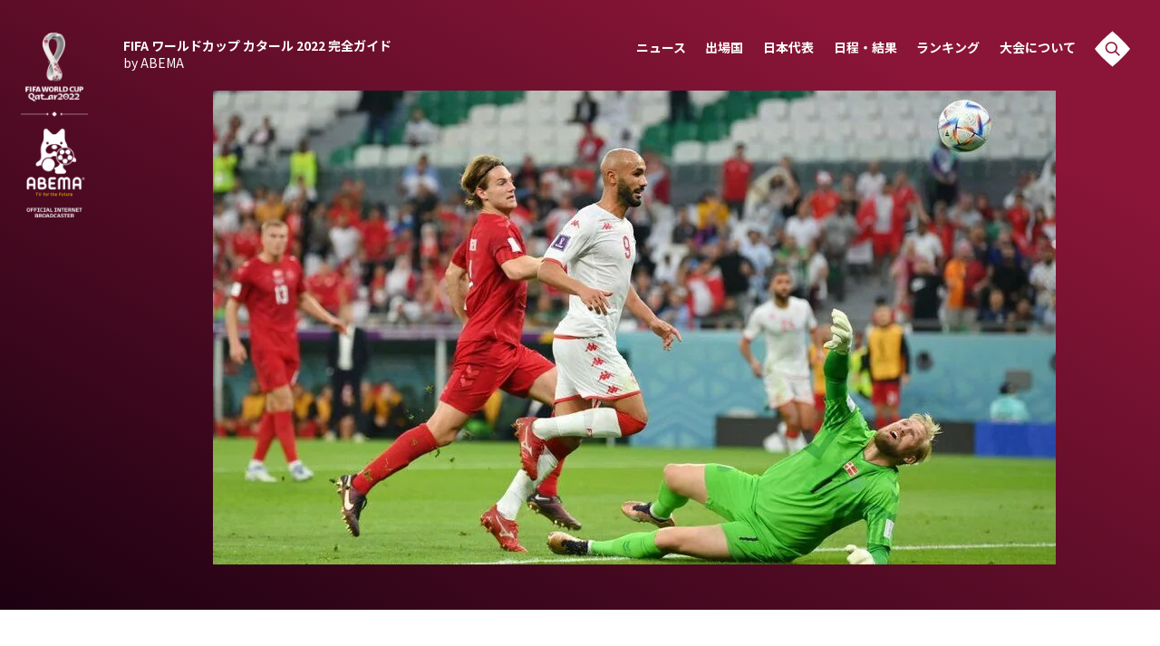

--- FILE ---
content_type: text/html; charset=utf-8
request_url: https://times.abema.tv/fifaworldcup/articles/-/10050439
body_size: 17455
content:
<!DOCTYPE html>
<html lang="ja">
<head>
<meta charset="utf-8">
  <meta http-equiv="X-UA-Compatible" content="IE=edge">
  <meta name="viewport" content="width=device-width">
<title>父親譲りの好セーブ！親子二代でデンマークのゴールを守るシュマイケルの“神の左手”に「うますぎるだろ」と称賛の嵐 | ABEMA TIMES | FIFA ワールドカップ 2022 完全ガイド by ABEMA</title>
<meta name="description" content="【FIFA ワールドカップ カタール 2022・グループD】デンマーク0－0チュニジア（日本時間11月22日／エデュケーションシティ スタジアム）　親子で愛する祖国のゴールマウスを守る。そんな出来過ぎた漫画みたいな話…">
<meta property="article:publisher" content="https://www.facebook.com/ABEMATIMES/">
<meta property="fb:app_id" content="2226295124255038">
  <meta name="author" content="ABEMA TIMES">
<meta name="theme-color" content="#">
  <meta name="robots" content="max-image-preview:large">
  <meta property="og:locale" content="ja_JP">
  <meta property="og:site_name" content="FIFA ワールドカップ 2022 完全ガイド">
<meta property="og:url" content="https://times.abema.tv/fifaworldcup/articles/-/10050439">
<meta property="og:type" content="article">
<meta property="og:title" content="父親譲りの好セーブ！親子二代でデンマークのゴールを守るシュマイケルの“神の左手”に「うますぎるだろ」と称賛の嵐 | ABEMA TIMES | FIFA ワールドカップ 2022 完全ガイド by ABEMA">
<meta property="og:image" content="https://times-abema.ismcdn.jp/mwimgs/3/4/1200w/img_345788d9450fdf41c79fe6e8820dff4c135633.jpg">
<meta property="og:description" content="【FIFA ワールドカップ カタール 2022・グループD】デンマーク0－0チュニジア（日本時間11月22日／エデュケーションシティ スタジアム）　親子で愛する祖国のゴールマウスを守る。そんな出来過ぎた漫画みたいな話…">
<meta name="twitter:card" content="summary_large_image">
<meta name="twitter:site" content="@ABEMATIMES">
<meta name="twitter:domain" content="times.abema.tv"><link rel="alternate" type="application/rss+xml" title="RSS | FIFA ワールドカップ カタール 2022 完全ガイド by ABEMA" href="https://times.abema.tv/fifaworldcup/feed.xml">
<link rel="shortcut icon" type="image/vnd.microsoft.icon" href="https://times-abema.ismcdn.jp/common/images/fifaworldcup/favicon.ico">
<link rel="apple-touch-icon-precomposed" href="https://times-abema.ismcdn.jp/common/images/fifaworldcup/apple-touch-icon.png">
<link rel="icon" type="image/png" href="https://times-abema.ismcdn.jp/common/images/fifaworldcup/icon-192.png" sizes="192x192">
<link rel="preconnect" href="https://fonts.googleapis.com">
<link rel="preconnect" href="https://fonts.gstatic.com" crossorigin>
<link rel="preload" as="style" href="https://fonts.googleapis.com/css2?family=Noto+Sans+JP:wght@400;700&display=swap">
<link rel="stylesheet" href="https://fonts.googleapis.com/css2?family=Noto+Sans+JP:wght@400;700&display=swap" media="print" onload="this.media='all'; this.onload=null;">
<link rel="stylesheet" href="https://times-abema.ismcdn.jp/resources/fifaworldcup/css/pc/leafs.css?rf=202601131013" media="screen and (min-width: 560px)">
<link rel="stylesheet" href="https://times-abema.ismcdn.jp/resources/fifaworldcup/css/smartphone/leafs.css?rf=202601131013" media="screen and (max-width: 559px)">

<link rel="manifest" href="/fifaworldcup/manifest.json?rd=202601131013">
<link rel="canonical" href="https://times.abema.tv/fifaworldcup/articles/-/10050439">

<link rel="preconnect" href="https://times-abema.ismcdn.jp" crossorigin>
<link rel="preconnect" href="https://www.google-analytics.com" crossorigin>
<link rel="preconnect" href="https://www.googletagmanager.com" crossorigin>
<link rel="preconnect" href="https://analytics.google.com" crossorigin>
<link rel="preconnect" href="https://storage.googleapis.com" crossorigin>
<link rel="preconnect" href="https://image.p-c2-x.abema-tv.com" crossorigin>
<link rel="preconnect" href="https://abema.tv" crossorigin>
<link rel="preconnect" href="https://code.jquery.com" crossorigin>

<!-- Google Tag Manager -->
<script>

  window.dataLayer = window.dataLayer || [];
  var hash = {"article_id":10050439,"category_id":"ABEMA TIMES","sub_category_id":null,"publish_data":"2022/11/23"};
  dataLayer.push(hash);
  dataLayer.push({'event': 'pageview'});
  console.log(dataLayer[0], 'dataLayer');
</script>
<script>(function(w,d,s,l,i){w[l]=w[l]||[];w[l].push({'gtm.start':
new Date().getTime(),event:'gtm.js'});var f=d.getElementsByTagName(s)[0],
j=d.createElement(s),dl=l!='dataLayer'?'&l='+l:'';j.async=true;j.src=
'https://www.googletagmanager.com/gtm.js?id='+i+dl;f.parentNode.insertBefore(j,f);
})(window,document,'script','dataLayer','GTM-TFVZ8N');</script>
<!-- End Google Tag Manager -->

<script type="application/ld+json">
[{"@context":"http://schema.org","@type":"WebSite","name":"ABEMA TIMES","alternateName":"ABEMA TIMES | ABEMA公式ニュースサイト","url":"https://times.abema.tv","sameAs":["https://www.facebook.com/ABEMATIMES/","https://x.com/ABEMATIMES"],"potentialAction":{"@type":"SearchAction","target":"https://times.abema.tv/list/search?fulltext={fulltext}","query-input":"required name=fulltext"}},{"@context":"http://schema.org","@type":"SiteNavigationElement","url":["/"]},{"@context":"http://schema.org","@type":"BreadcrumbList","itemListElement":[{"@type":"ListItem","position":1,"item":{"@id":"https://times.abema.tv","name":"ABEMA TIMES"}},{"@type":"ListItem","position":2,"item":{"@id":"https://times.abema.tv/fifaworldcup","name":"FIFA ワールドカップ カタール 2022 完全ガイド by ABEMA"}},{"@type":"ListItem","position":3,"item":{"@id":"https://times.abema.tv/fifaworldcup","name":"FIFA ワールドカップ 2022 完全ガイド"}},{"@type":"ListItem","position":4,"item":{"@id":"https://times.abema.tv/fifaworldcup/articles/-/10050439","name":"父親譲りの好セーブ！親子二代でデンマークのゴールを守るシュマイケルの“神の左手”に「うますぎるだろ」と称賛の嵐"}}]},{"@context":"http://schema.org","@type":"NewsArticle","mainEntityOfPage":{"@type":"WebPage","@id":"https://times.abema.tv/fifaworldcup/articles/-/10050439"},"headline":"父親譲りの好セーブ！親子二代でデンマークのゴールを守るシュマイケルの“神の左手”に「うますぎるだろ」と称賛の嵐","image":{"@type":"ImageObject","url":"https://times-abema.ismcdn.jp/mwimgs/3/4/1200w/img_345788d9450fdf41c79fe6e8820dff4c135633.jpg","width":"1200","height":"675"},"datePublished":"2022-11-23T08:04:00+09:00","dateModified":"2022-11-23T08:32:00+09:00","author":{"@type":"Person","name":"ABEMA TIMES"},"description":"【FIFA ワールドカップ カタール 2022・グループD】デンマーク0－0チュニジア（日本時間11月22日／エデュケーションシティ スタジアム）　親子で愛する祖国のゴールマウスを守る。そんな出来過ぎた漫画みたいな話…","publisher":{"@type":"Organization","name":"ABEMA TIMES","logo":{"@type":"ImageObject","url":"https://times.abema.tv/common/images/abema/bn_400x60.png"}}}]
</script>


  <script type="text/javascript">
    (function() {
    var pa = document.createElement('script'); pa.type = 'text/javascript'; pa.charset = "utf-8"; pa.async = true;
    pa.src = window.location.protocol + "//api.popin.cc/searchbox/abematimes.js";
    var s = document.getElementsByTagName('script')[0]; s.parentNode.insertBefore(pa, s);
    })();
  </script>
  <script async src="https://pagead2.googlesyndication.com/pagead/js/adsbygoogle.js?client=ca-pub-6845393640653469" crossorigin="anonymous"></script>
</head>
<body>

<div class="l-wrap">
  <div class="bg-top-area js-menu-bg">

<header class="g-header js-header" data-anchor="g-header" data-current="">
  <a href="/fifaworldcup" class="g-logo">
    <img width="74" height="205" alt="" data-src="https://times-abema.ismcdn.jp/common/images/fifaworldcup/logo_main.svg" src="[data-uri]" class="g-logo__img disp-pc lazy">
    <img width="95" height="54" alt="" data-src="https://times-abema.ismcdn.jp/common/images/fifaworldcup/logo_main_sp.png" src="[data-uri]" class="g-logo__img disp-sp lazy">
  </a>
  <nav class="g-nav js-nav">
    <div class="g-nav-sitename"><a href="/fifaworldcup" class="g-nav-sitename__txt">FIFA ワールドカップ カタール 2022 <br class="disp-sp">完全ガイド <br class="disp-pc"><span class="u-fw-normal">by ABEMA</span></a></div>
    <ul class="g-nav-list">
      <li><a href="/fifaworldcup/news" class="g-nav-list__link">ニュース<span class="g-nav-list__link-en disp-sp">News</span></a></li>
      <li><a href="/fifaworldcup/teams" class="g-nav-list__link">出場国<span class="g-nav-list__link-en disp-sp">Teams</span></a></li>
      <li><a href="/fifaworldcup/teams/japan" class="g-nav-list__link">日本代表<span class="g-nav-list__link-en disp-sp">Team Japan</span></a></li>
      <li><a href="/fifaworldcup/matches/tournament" class="g-nav-list__link">日程・結果<span class="g-nav-list__link-en disp-sp">Schedule</span></a></li>      
      <li><a href="/fifaworldcup/ranking" class="g-nav-list__link js-nav-link">ランキング<span class="g-nav-list__link-en disp-sp">Ranking</span></a></li>
      <li><a href="/fifaworldcup/about" class="g-nav-list__link js-nav-link">大会について<span class="g-nav-list__link-en disp-sp">About</span></a></li>
      <li class="u-hover js-search-modal-open disp-pc"><img width="40" height="40" alt="" data-src="https://times-abema.ismcdn.jp/common/images/fifaworldcup/i_header_search.svg" src="[data-uri]" class=" lazy"></li>
    </ul>

    <div class="g-header-mb g-header-mob js-mob"><img width="48" height="48" alt="" data-src="https://times-abema.ismcdn.jp/common/images/fifaworldcup/btn_menu.svg" src="[data-uri]" class=" lazy"></div>
    <div class="g-header-mb g-header-mcb js-mcb"><img width="48" height="48" alt="" data-src="https://times-abema.ismcdn.jp/common/images/fifaworldcup/btn_close.svg" src="[data-uri]" class=" lazy"></div>
    <div class="g-header-mb g-header-sob js-sob"><img width="48" height="48" alt="" data-src="https://times-abema.ismcdn.jp/common/images/fifaworldcup/i_search_sp.svg" src="[data-uri]" class=" lazy"></div>

    <div class="g-header-howto disp-sp">
      <div class="u-sm-flex u-sm-items-center u-sm-mb-6">
        <div class="g-header-howto__heading">視聴方法</div>
        <div class="c-sep-line --start --thin3 u-sm-full"><span class="c-sep-line__line"></span></div>
      </div>
      <div class="u-sm-flex u-sm-justify-between">
        <div class="g-header-howto-left"><img src="[data-uri]" data-src="https://times-abema.ismcdn.jp/mwimgs/7/c/140w/img_7caee54fb6725b555583a2ed52727a0b5947.png" data-srcset="https://times-abema.ismcdn.jp/mwimgs/7/c/140w/img_7caee54fb6725b555583a2ed52727a0b5947.png 1x,https://times-abema.ismcdn.jp/mwimgs/7/c/280w/img_7caee54fb6725b555583a2ed52727a0b5947.png 2x" width="140" height="53" class=" lazy" alt="" style=""><br><a href="https://contents-abema.com/fifaworldcup/?utm_campaign=abematimes_ap_free_series_&utm_medium=worldcup-guide&utm_source=abematimes"  class="g-header-howto-left__link">ABEMAの視聴について</a></div>
        <ul class="g-header-howto-right">
          <li><a href="https://gxyt4.app.goo.gl/?link=https://abema.tv/&apn=tv.abema&isi=1074866833&ibi=tv.abema.AbemaTV&ius=abematv&utm_medium=worldcup-guide&utm_source=abematimes&utm_campaign=abematimes_ap_free_worldcup_deeplink&efr=1" class="c-diabtn --s2 --reverse"><span>iOS Apps</span><i class="i-dia --s2 --right"></i></a></li>
          <li><a href="https://gxyt4.app.goo.gl/?link=https://abema.tv/&apn=tv.abema&isi=1074866833&ibi=tv.abema.AbemaTV&ius=abematv&utm_medium=worldcup-guide&utm_source=abematimes&utm_campaign=abematimes_ap_free_worldcup_deeplink&efr=1" class="c-diabtn --s2 --reverse"><span>Android</span><i class="i-dia --s2 --right"></i></a></li>
          <li><a href="https://abema.tv/?utm_campaign=abematimes_ap_free_series_&utm_medium=worldcup-guide&utm_source=abematimes" class="c-diabtn --s2 --reverse"><span>Web</span><i class="i-dia --s2 --right"></i></a></li>
          <li><a href="https://help.abema.tv/hc/ja/articles/360036130032-ABEMA%E3%83%9C%E3%82%BF%E3%83%B3%E5%AF%BE%E5%BF%9C%E3%83%86%E3%83%AC%E3%83%93?utm_campaign=abematimes_ap_free_series_&utm_medium=worldcup-guide&utm_source=abematimes" class="c-diabtn --s2 --reverse"><span>TV</span><i class="i-dia --s2 --right"></i></a></li>
        </ul>
      </div>
    </div>
    <div class="g-header-alliance disp-sp">
      <div class="u-sm-flex u-sm-items-center u-sm-mb-6">
        <div class="g-header-alliance__heading">メディアアライアンス</div>
        <div class="c-sep-line --thin3 u-sm-full"><span class="c-sep-line__line"></span></div>
      </div>

      <ul class="g-header-alliance-list">
          <li><a href="https://www.soccer-king.jp/" target="_blank" rel="noopener"><img src="https://times-abema.ismcdn.jp/mwimgs/f/e/140hg/img_fe0b00df2c3115969dc0ce8b65d154a23776.png" width="160" height="70" alt="サッカーキング" class="g-header-alliance-list__img"></a></li>
          <li><a href="https://www.soccerdigestweb.com/" target="_blank" rel="noopener"><img src="https://times-abema.ismcdn.jp/mwimgs/b/a/140hg/img_ba2f8e51d0c35bcf54cdd295d43e1dab6721.png" width="160" height="70" alt="サッカーダイジェストWeb" class="g-header-alliance-list__img"></a></li>
          <li><a href="https://www.theworldmagazine.jp/" target="_blank" rel="noopener"><img src="https://times-abema.ismcdn.jp/mwimgs/d/6/140hg/img_d6c6504c7366d1ef7fd8fc2f52bb90414362.png" width="160" height="70" alt="theWORLD(ザ・ワールドWeb)" class="g-header-alliance-list__img"></a></li>
          <li><a href="https://web.ultra-soccer.jp/" target="_blank" rel="noopener"><img src="https://times-abema.ismcdn.jp/mwimgs/b/4/140hg/img_b4e383098ef9ce701efcdee71ceddf8c4509.png" width="160" height="70" alt="超WORLDサッカー!" class="g-header-alliance-list__img"></a></li>
          <li><a href="https://football-tribe.com/japan/" target="_blank" rel="noopener"><img src="https://times-abema.ismcdn.jp/mwimgs/d/a/140hg/img_daf50f3cc952a72ee1c1fa8ae24bbd448257.png" width="160" height="70" alt="Football Tribe" class="g-header-alliance-list__img"></a></li>
          <li><a href="https://times.abema.tv/feature/program/fifaworldcup" target="_blank" rel="noopener"><img src="https://times-abema.ismcdn.jp/mwimgs/7/5/140hg/img_75404fc14eb88125691698a0e9db69b33977.png" width="160" height="70" alt="ABEMA TIMES" class="g-header-alliance-list__img"></a></li>
          <li><a href="https://www.footballchannel.jp/" target="_blank" rel="noopener"><img src="https://times-abema.ismcdn.jp/mwimgs/9/5/140hg/img_951fac0cd711b52f10c61e1404ac82ae4710.png" width="160" height="70" alt="フットボールチャンネル" class="g-header-alliance-list__img"></a></li>
          <li><a href="https://soccerhihyo.futabanet.jp/" target="_blank" rel="noopener"><img src="https://times-abema.ismcdn.jp/mwimgs/0/0/140hg/img_007bdd460517ed64218156c87d4e6f266570.png" width="160" height="70" alt="サッカー批評Web" class="g-header-alliance-list__img"></a></li>
          <li><a href="https://number.bunshun.jp/" target="_blank" rel="noopener"><img src="https://times-abema.ismcdn.jp/mwimgs/b/9/140hg/img_b9f569956c188a38766fb4496742573c5574.png" width="160" height="70" alt="Number Web" class="g-header-alliance-list__img"></a></li>
          <li><a href="https://www.football-zone.net/" target="_blank" rel="noopener"><img src="https://times-abema.ismcdn.jp/mwimgs/b/c/140hg/img_bc403fb12a4b7496e729e938e3477e803423.png" width="160" height="70" alt="FOOTBALL ZONE" class="g-header-alliance-list__img"></a></li>
          <li><a href="https://soccermagazine.jp/" target="_blank" rel="noopener"><img src="https://times-abema.ismcdn.jp/mwimgs/7/c/140hg/img_7c8db4743f80ef67c16306b01ad350064441.png" width="160" height="70" alt="サッカーマガジンWEB" class="g-header-alliance-list__img"></a></li>
          <li><a href="https://qoly.jp/" target="_blank" rel="noopener"><img src="https://times-abema.ismcdn.jp/mwimgs/2/6/140hg/img_2625180c0dd2d3c4bb4d89bbd059d2302366.png" width="130" height="70" alt="Qoly" class="g-header-alliance-list__img"></a></li>
      </ul>
    </div>
    <div class="disp-sp">
      <div class="c-sep-line --start --end --thin3 u-lg-my-4 u-sm-mx-4 u-sm-my-4"><span class="c-sep-line__line"></span></div>
      <ul class="g-header-nav-sub u-sm-px-6">
        <li><a href="https://abematv.co.jp/pages/396088/company" target="_blank" class="g-header-nav-sub__link">運営会社</a></li>
        <li><a href="https://abema.tv/about/terms" target="_blank" class="g-header-nav-sub__link">ご利用にあたって</a></li>
        <li><a href="https://abema.tv/about/privacy-policy" target="_blank" class="g-header-nav-sub__link">プライバシーポリシー</a></li>
        <li><a href="https://abema.tv/about/support/" target="_blank" class="g-header-nav-sub__link">お問い合わせ</a></li>
      </ul>

      <div class="g-header-share disp-sp">
        <div class="g-header-share__txt u-wf-en">Share</div>
        <ul class="g-header-share-list">
          <li class="g-header-share-item"><a href="https://www.facebook.com/sharer.php?src=bm&u=https://times.abema.tv/fifaworldcup&t=FIFA ワールドカップ カタール 2022 完全ガイド by ABEMA" class="g-header-share-item__link" target="_blank"><img width="14" height="26" alt="" data-src="https://times-abema.ismcdn.jp/common/images/fifaworldcup/i_facebook.svg" src="[data-uri]" class=" lazy"></a></li>
          <li class="g-header-share-item"><a href="https://x.com/intent/tweet?url=https://times.abema.tv/fifaworldcup&text=FIFA ワールドカップ カタール 2022 完全ガイド by ABEMA&hashtags=サッカー,FIFAワールドカップ,fifaworldcup" class="g-header-share-item__link"><img width="29" height="27" alt="" data-src="https://times-abema.ismcdn.jp/common/images/fifaworldcup/i_twitter.svg" src="[data-uri]" class=" lazy"></a></li>
          <li class="g-header-share-item"><a href="https://times.abema.tv/fifaworldcup" class="g-header-share-item__link"><img width="30" height="27" alt="" data-src="https://times-abema.ismcdn.jp/common/images/fifaworldcup/i_line.svg" src="[data-uri]" class=" lazy"></a></li>
          <li class="g-header-share-item --copy u-copy-btn"><a href="javascript:void(0)" class="g-header-share-item__link js-copy-btn" data-clipboard-text="https://times.abema.tv/fifaworldcup" data-clipboard-action="copy"><img width="26" height="26" alt="" data-src="https://times-abema.ismcdn.jp/common/images/fifaworldcup/i_copy.svg" src="[data-uri]" class=" lazy"></a>
            <div class="u-copy-btn-result js-copy-btn-result">コピー<br>されました</div>
          </li>
        </ul>
      </div>

      <div class="g-header-copyright u-sm-px-5">© AbemaTV. Inc. All Rights Reserved.</div>
    </div>
  </nav>
</header>
    <div class="bg-top-area__inner">
<div class="article-mainimg">
  <figure>
    <img src="https://times-abema.ismcdn.jp/mwimgs/3/4/930/img_345788d9450fdf41c79fe6e8820dff4c135633.jpg" srcsec="https://times-abema.ismcdn.jp/mwimgs/3/4/930/img_345788d9450fdf41c79fe6e8820dff4c135633.jpg 1x,https://times-abema.ismcdn.jp/mwimgs/3/4/930/img_345788d9450fdf41c79fe6e8820dff4c135633.jpg 2x" alt="" width="930" height="523">
  </figure>
</div>    </div>
  </div>
  <main class="l-main">
    <article>
      <div class="l-article">
<header class="article-header">
  <h1 class="article-ttl u-wf-ja">父親譲りの好セーブ！親子二代でデンマークのゴールを守るシュマイケルの“神の左手”に「うますぎるだろ」と称賛の嵐</h1>
  <div class="u-lg-flex u-lg-items-center u-sm-flex u-sm-flex-wrap u-sm-items-center u-sm-space-x-2">
    <time datetime="2022-11-23T08:32:00+09:00" class="article-date">2022/11/23</time>
    <i class="i-sep --before u-lg-mx-3"></i>
    <a href="/fifaworldcup/news/abematimes" class="article-category" target="_blank">ABEMA TIMES</a>
  </div>
  <div class="article-tag-wrap">
    <a href="/fifaworldcup/tags/%E3%83%87%E3%83%B3%E3%83%9E%E3%83%BC%E3%82%AF" class="c-tag article-tag">デンマーク</a>
    <a href="/fifaworldcup/tags/%E3%82%AB%E3%82%BF%E3%83%BC%E3%83%AB" class="c-tag article-tag">カタール</a>
    <a href="/fifaworldcup/tags/%E3%83%95%E3%83%A9%E3%83%B3%E3%82%B9" class="c-tag article-tag">フランス</a>
    <a href="/fifaworldcup/tags/%E6%97%A5%E6%9C%AC" class="c-tag article-tag">日本</a>
  </div>
</header>
<div class="article-body-wrap">
  <div class="article-follow-sns">
<ul class="article-share">
  <li class="article-share-item --tw"><a href="https://x.com/intent/tweet?url=https%3A%2F%2Ftimes.abema.tv%2Ffifaworldcup%2Farticles%2F-%2F10050439&text=%E7%88%B6%E8%A6%AA%E8%AD%B2%E3%82%8A%E3%81%AE%E5%A5%BD%E3%82%BB%E3%83%BC%E3%83%96%EF%BC%81%E8%A6%AA%E5%AD%90%E4%BA%8C%E4%BB%A3%E3%81%A7%E3%83%87%E3%83%B3%E3%83%9E%E3%83%BC%E3%82%AF%E3%81%AE%E3%82%B4%E3%83%BC%E3%83%AB%E3%82%92%E5%AE%88%E3%82%8B%E3%82%B7%E3%83%A5%E3%83%9E%E3%82%A4%E3%82%B1%E3%83%AB%E3%81%AE%E2%80%9C%E7%A5%9E%E3%81%AE%E5%B7%A6%E6%89%8B%E2%80%9D%E3%81%AB%E3%80%8C%E3%81%86%E3%81%BE%E3%81%99%E3%81%8E%E3%82%8B%E3%81%A0%E3%82%8D%E3%80%8D%E3%81%A8%E7%A7%B0%E8%B3%9B%E3%81%AE%E5%B5%90&hashtags=サッカー,FIFAワールドカップ,fifaworldcup" class="article-share-item__link"><img src="/common/images/fifaworldcup/i_twitter-white.svg" width="48" height="48" alt=""></a></li>
  <li class="article-share-item --fb"><a href="https://www.facebook.com/sharer.php?src=bm&u=https%3A%2F%2Ftimes.abema.tv%2Ffifaworldcup%2Farticles%2F-%2F10050439&t=%E7%88%B6%E8%A6%AA%E8%AD%B2%E3%82%8A%E3%81%AE%E5%A5%BD%E3%82%BB%E3%83%BC%E3%83%96%EF%BC%81%E8%A6%AA%E5%AD%90%E4%BA%8C%E4%BB%A3%E3%81%A7%E3%83%87%E3%83%B3%E3%83%9E%E3%83%BC%E3%82%AF%E3%81%AE%E3%82%B4%E3%83%BC%E3%83%AB%E3%82%92%E5%AE%88%E3%82%8B%E3%82%B7%E3%83%A5%E3%83%9E%E3%82%A4%E3%82%B1%E3%83%AB%E3%81%AE%E2%80%9C%E7%A5%9E%E3%81%AE%E5%B7%A6%E6%89%8B%E2%80%9D%E3%81%AB%E3%80%8C%E3%81%86%E3%81%BE%E3%81%99%E3%81%8E%E3%82%8B%E3%81%A0%E3%82%8D%E3%80%8D%E3%81%A8%E7%A7%B0%E8%B3%9B%E3%81%AE%E5%B5%90" class="article-share-item__link" target="_blank"><img src="/common/images/fifaworldcup/i_facebook-white.svg" width="48" height="48" alt=""></a></li>
  <li class="article-share-item -hatebu"><a href="https://b.hatena.ne.jp/entry/https%3A%2F%2Ftimes.abema.tv%2Ffifaworldcup%2Farticles%2F-%2F10050439" class="article-share-item__link"><img src="/common/images/fifaworldcup/i_hatebu-white.svg" width="48" height="48" alt=""></a></li>
  <li class="article-share-item --line"><a href="https://social-plugins.line.me/lineit/share?url=https%3A%2F%2Ftimes.abema.tv%2Ffifaworldcup%2Farticles%2F-%2F10050439" class="article-share-item__link"><img src="/common/images/fifaworldcup/i_line-white.svg" width="48" height="48" alt=""></a></li>
  <li class="article-share-item --copy"><a href="javascript:void(0)" class="article-share-item__link js-copy-btn" data-clipboard-text="父親譲りの好セーブ！親子二代でデンマークのゴールを守るシュマイケルの“神の左手”に「うますぎるだろ」と称賛の嵐 https://times.abema.tv/fifaworldcup/articles/-/10050439" data-clipboard-action="copy"><img src="/common/images/fifaworldcup/i_copy-white.svg" width="48" height="48" alt=""></a>
  <div class="u-copy-btn-result js-copy-btn-result">コピー<br>されました</div>
  </li>
</ul>  </div>
  <article class="article-body js-article-body">
  
<p>【FIFA ワールドカップ カタール 2022・グループD】デンマーク0－0チュニジア（日本時間11月22日／エデュケーションシティ スタジアム）</p>
<p>　親子で愛する祖国のゴールマウスを守る。そんな出来過ぎた漫画みたいな話を実現させたのがデンマーク代表のシュマイケル一家だ。今大会初戦のチュニジア戦でも息子のカスパー・シュマイケルの神セーブが飛び出して、この試合最大のピンチを左手一本で防いだーー。</p>
<p><a href="https://abema.tv/video/episode/16-76_s50_p29?utm_campaign=abematimes_10050426_ap_free_episode_16-76_s50_p29&amp;utm_medium=web&amp;utm_source=abematimes" class=" c-textlink">【映像】炸裂！デンマーク守護神の“神の右手”</a></p>
<p>　話題のシーンは42分。チュニジア代表はスローインからの流れでチャンスを作ると、FWムサクニの絶妙なスルーパスがFWジェバリの下へ。GKと完全な1対1となり、ジェバリも冷静にシュートを浮かせたが、百戦錬磨の守護神シュマイケルが左手に当てたことで、ゴールは決まらなかった</p>
<p>　このシュマイケルのビッグセーブに対してABEMA視聴者からは「ナイスキーパー」「これを止めるか」と、改めてシュマイケルの実力に感心した様子だ。視聴者の中には「親父みたいだったな」と、現役時代は「白い巨人」と呼ばれ、抜群の反射神経でビッグセーブを連発した”父親”ピーター・シュマイケルと比較する声も挙がった。</p>
<p>　ABEMA解説の福田正博氏は「足元に入ってGK見て浮かしたシュート、シュマイケルがいい出足でスペースを消しました。見事なセーブでした」とデンマーク代表GKに高い技術を解説している。</p>
<p>　デンマーク代表通算出場試合数では父親に劣るカスパー・シュマイケルだが、チュニジア代表戦での出場でワールドカップ通算出場試合数は「5」で並んだ。ワールドカップに限定すると、2節フランス戦で偉大な父が持つ出場試合数を更新することになるだろう。<br>
（ABEMA／FIFA ワールドカップ カタール 2022）</p>
<br class="mw-replace-tagcontents" style="display:none;">
  </article>
</div>
<footer class="article-footer">
  <div class="article-pby">
    <span class="u-wf-en">powered by</span>
    <a href="https://times.abema.tv/feature/program/fifaworldcup" class="article-pby__link" target="_blank">ABEMA TIMES</a>
    <div class="c-sq --s1">
      <img src="[data-uri]" data-src="https://times-abema.ismcdn.jp/mwimgs/d/5/50w/img_d5f6a06c4594150268ed31d94d4a45364259.png" data-srcset="https://times-abema.ismcdn.jp/mwimgs/d/5/50w/img_d5f6a06c4594150268ed31d94d4a45364259.png 1x,https://times-abema.ismcdn.jp/mwimgs/d/5/100w/img_d5f6a06c4594150268ed31d94d4a45364259.png 2x" width="50" height="50" class="c-sq__img lazy" alt="" style="">
    </div>
  </div>

  <div class="c-sep-line"><span class="c-sep-line__line"></span></div>

<section class="m-movie-wrap u-lg-mb-20 u-sm-mb-10">
  <div class="l-inner --nospace">
    <div class="m-movie-headline u-lg-flex u-lg-items-center u-sm-flex u-sm-items-center">
      <h2 class="c-heading" id="movie">Movie<i class="i-dia --s3 --after u-lg-mx-5"></i><span
          class="c-heading__sup">注目の動画</span></h2>
      <div class="disp-pc c-sep-line --start u-lg-flex-1 u-lg-mb-10 u-lg-ml-10"><span class="c-sep-line__line"></span></div>
    </div>
    <div class="u-lg-flex u-lg-flex-wrap u-lg-justify-between u-sm-flex u-sm-flex-wrap u-sm-justify-between">
    </div>
  </div>
</section>

  <div class="c-sep-line"><span class="c-sep-line__line"></span></div>

  <div class="u-lg-my-4">
    <div class="c-sub-heading"><b>コメント</b></div>
    <div id="ulCommentWidget" style="clear:both;"></div>
    <script>
    var _ul_comment_config = _ul_comment_config||{};
    _ul_comment_config['id'] = 'CM-yntwJuG5';
    _ul_comment_config['article_id'] = '10050439';
    _ul_comment_config['author'] = 'ABEMA TIMES';
    _ul_comment_config['published_at'] = '2022-11-23 08:04:00';
    (function (c, n, s) {if (c[n] === void 0) {c['ULCMObject'] = n;
    c[n] = c[n] || function () {(c[n].q = c[n].q || []).push(arguments)};
    c[n].l = 1 * new Date();var e = document.createElement('script');e.async = 1;
    e.src = s + "/comment.js";var t = document.getElementsByTagName('script')[0];
    t.parentNode.insertBefore(e, t);}})
    (window, 'ul_comment_widget', 'https://cm-widget.nakanohito.jp/cm');
    ul_comment_widget('init', _ul_comment_config);
    </script>
  </div>

  <div class="c-sep-line"><span class="c-sep-line__line"></span></div>

  <div class="u-lg-my-4 u-lg-flex u-lg-items-center u-sm-justify-center u-sm-flex-col u-sm-mt-4 u-sm-mb-12 u-sm-flex">
    <div class="article-share-heading u-lg-fs-24 u-sm-fs-16 u-wf-en">Share</div>
<ul class="article-share">
  <li class="article-share-item --tw"><a href="https://x.com/intent/tweet?url=https%3A%2F%2Ftimes.abema.tv%2Ffifaworldcup%2Farticles%2F-%2F10050439&text=%E7%88%B6%E8%A6%AA%E8%AD%B2%E3%82%8A%E3%81%AE%E5%A5%BD%E3%82%BB%E3%83%BC%E3%83%96%EF%BC%81%E8%A6%AA%E5%AD%90%E4%BA%8C%E4%BB%A3%E3%81%A7%E3%83%87%E3%83%B3%E3%83%9E%E3%83%BC%E3%82%AF%E3%81%AE%E3%82%B4%E3%83%BC%E3%83%AB%E3%82%92%E5%AE%88%E3%82%8B%E3%82%B7%E3%83%A5%E3%83%9E%E3%82%A4%E3%82%B1%E3%83%AB%E3%81%AE%E2%80%9C%E7%A5%9E%E3%81%AE%E5%B7%A6%E6%89%8B%E2%80%9D%E3%81%AB%E3%80%8C%E3%81%86%E3%81%BE%E3%81%99%E3%81%8E%E3%82%8B%E3%81%A0%E3%82%8D%E3%80%8D%E3%81%A8%E7%A7%B0%E8%B3%9B%E3%81%AE%E5%B5%90&hashtags=サッカー,FIFAワールドカップ,fifaworldcup" class="article-share-item__link"><img src="/common/images/fifaworldcup/i_twitter-white.svg" width="48" height="48" alt=""></a></li>
  <li class="article-share-item --fb"><a href="https://www.facebook.com/sharer.php?src=bm&u=https%3A%2F%2Ftimes.abema.tv%2Ffifaworldcup%2Farticles%2F-%2F10050439&t=%E7%88%B6%E8%A6%AA%E8%AD%B2%E3%82%8A%E3%81%AE%E5%A5%BD%E3%82%BB%E3%83%BC%E3%83%96%EF%BC%81%E8%A6%AA%E5%AD%90%E4%BA%8C%E4%BB%A3%E3%81%A7%E3%83%87%E3%83%B3%E3%83%9E%E3%83%BC%E3%82%AF%E3%81%AE%E3%82%B4%E3%83%BC%E3%83%AB%E3%82%92%E5%AE%88%E3%82%8B%E3%82%B7%E3%83%A5%E3%83%9E%E3%82%A4%E3%82%B1%E3%83%AB%E3%81%AE%E2%80%9C%E7%A5%9E%E3%81%AE%E5%B7%A6%E6%89%8B%E2%80%9D%E3%81%AB%E3%80%8C%E3%81%86%E3%81%BE%E3%81%99%E3%81%8E%E3%82%8B%E3%81%A0%E3%82%8D%E3%80%8D%E3%81%A8%E7%A7%B0%E8%B3%9B%E3%81%AE%E5%B5%90" class="article-share-item__link" target="_blank"><img src="/common/images/fifaworldcup/i_facebook-white.svg" width="48" height="48" alt=""></a></li>
  <li class="article-share-item -hatebu"><a href="https://b.hatena.ne.jp/entry/https%3A%2F%2Ftimes.abema.tv%2Ffifaworldcup%2Farticles%2F-%2F10050439" class="article-share-item__link"><img src="/common/images/fifaworldcup/i_hatebu-white.svg" width="48" height="48" alt=""></a></li>
  <li class="article-share-item --line"><a href="https://social-plugins.line.me/lineit/share?url=https%3A%2F%2Ftimes.abema.tv%2Ffifaworldcup%2Farticles%2F-%2F10050439" class="article-share-item__link"><img src="/common/images/fifaworldcup/i_line-white.svg" width="48" height="48" alt=""></a></li>
  <li class="article-share-item --copy"><a href="javascript:void(0)" class="article-share-item__link js-copy-btn" data-clipboard-text="父親譲りの好セーブ！親子二代でデンマークのゴールを守るシュマイケルの“神の左手”に「うますぎるだろ」と称賛の嵐 https://times.abema.tv/fifaworldcup/articles/-/10050439" data-clipboard-action="copy"><img src="/common/images/fifaworldcup/i_copy-white.svg" width="48" height="48" alt=""></a>
  <div class="u-copy-btn-result js-copy-btn-result">コピー<br>されました</div>
  </li>
</ul>  </div>


  <div class="c-sep-line --main --start u-lg-flex-1 u-sm-flex-1 u-lg-mb-4"><span class="c-sep-line__line"></span></div>
  <div class="article-around">
    <a href="/fifaworldcup/articles/-/10050437" class="article-around-prev article-around-btn">
      <div class="c-sq --s2 --cut">
        <img src="[data-uri]" data-src="https://times-abema.ismcdn.jp/mwimgs/a/e/89w/img_aeac0b94570843c73cd04574c98f5ea889518.jpg" data-srcset="https://times-abema.ismcdn.jp/mwimgs/a/e/89w/img_aeac0b94570843c73cd04574c98f5ea889518.jpg 1x,https://times-abema.ismcdn.jp/mwimgs/a/e/178w/img_aeac0b94570843c73cd04574c98f5ea889518.jpg 2x" width="89" height="72" class="c-sq__img lazy" alt="" style="">
      </div>
      <span class="u-wf-en">Prev</span>
      <div class="article-around-btn__txt u-wf-ja">「はっや」「完璧すぎやん」エムバペのDF置き去り高速ドリブル→左足ピンポイントアシストにファン驚嘆！「ドリブルえぐい」</div>
    </a>
    <div class="article-around-tolist --leaf">
      <div class="u-lg-mt-4 u-lg-flex u-lg-items-center u-sm-flex u-sm-items-center">
  
  <a href="/fifaworldcup/news" class="c-btn --s233 --reverse --ta-center u-lg-ml-8 u-lg-mr-12 u-sm-ml-8 u-sm-mr-4"><span class="c-btn__txt u-color-main u-fw-bold u-lg-fs-20">新着記事 一覧</span><i class="i-dia --color-main --right"></i></a>
</div>

    </div>
    <a href="/fifaworldcup/articles/-/10050434" class="article-around-next article-around-btn">
      <div class="c-sq --s2 --cut">
         <img src="[data-uri]" data-src="https://times-abema.ismcdn.jp/mwimgs/4/d/108w/img_4d170debda3cac44862371d7b57b49a2556519.jpg" data-srcset="https://times-abema.ismcdn.jp/mwimgs/4/d/108w/img_4d170debda3cac44862371d7b57b49a2556519.jpg 1x,https://times-abema.ismcdn.jp/mwimgs/4/d/216w/img_4d170debda3cac44862371d7b57b49a2556519.jpg 2x" width="108" height="72" class="c-sq__img lazy" alt="" style="">
      </div>
      <span class="u-wf-en">Next</span>
      <div class="article-around-btn__txt u-wf-ja">大金星の余波は国民にも？　アルゼンチン撃破のサウジ、国王が23日を休日に設定</div>
    </a>
  </div>
</footer>
      </div>
    </article>
  </main>
  <aside class="l-aside --article">
    <div class="l-aside-inner">
<div class="c-sep-line --start u-lg-flex-1 u-sm-flex-1 u-lg-mb-4 u-lg-mt-17 u-sm-mt-9 u-sm-mb-4"><span class="c-sep-line__line"></span></div>
<div class="u-">
  <h2 class="c-sub-heading u-lg-ml-4"><b>関連記事</b></h2>
  <div class="js-infinite">
    <div class="u-lg-flex u-lg-flex-wrap u-sm-flex u-sm-flex-wrap u-sm-justify-between">
      <div class="m-article m-article-4col --bg-color-w m-sm-article-4col ">
  <a href="/fifaworldcup/articles/-/10070290">
    <div class="m-article__img">
      
      <img src="[data-uri]" data-src="https://times-abema.ismcdn.jp/mwimgs/6/b/284w/img_6ba9958e7ece147d0e5a1bb049e08bfa67558.jpg" data-srcset="https://times-abema.ismcdn.jp/mwimgs/6/b/284w/img_6ba9958e7ece147d0e5a1bb049e08bfa67558.jpg 1x,https://times-abema.ismcdn.jp/mwimgs/6/b/568w/img_6ba9958e7ece147d0e5a1bb049e08bfa67558.jpg 2x" width="284" height="160" class="u-fit lazy" alt="日本とも戦ったクロアチア代表のダリッチ監督、FIFAに大激怒！「舐めるな」と投票拒否" style="">
    </div>
  </a>
  <div class="c-sq">
    <img src="[data-uri]" data-src="https://times-abema.ismcdn.jp/mwimgs/7/0/38w/img_70edc39a5e2668c1a0d2b0e2c78e3e813630.png" data-srcset="https://times-abema.ismcdn.jp/mwimgs/7/0/38w/img_70edc39a5e2668c1a0d2b0e2c78e3e813630.png 1x,https://times-abema.ismcdn.jp/mwimgs/7/0/76w/img_70edc39a5e2668c1a0d2b0e2c78e3e813630.png 2x" width="38" height="38" class="c-sq__img lazy" alt="" style="">
  </div>
  <div class="m-article-character">
    <div class="m-article-meta u-lg-space-x-2 u-sm-space-x-2 u-sm-lh-1 u-wf-ja u-fw-bold">
      
      <time datetime="2023-03-07T16:26:00+09:00" class="c-date">2023/03/07</time>
      <i class="i-sep --before"></i>
      <span class="c-cate">Qoly</span>
    </div>
    <h2 class="m-article__ttl"><a href="/fifaworldcup/articles/-/10070290" class="u-color-black u-wf-ja u-block">日本とも戦ったクロアチア代表のダリッチ監督、FIFAに大激怒！「舐めるな」と投票拒否</a></h2>
    <div class="m-article-tags">
      <a href="/fifaworldcup/tags/%E3%82%AF%E3%83%AD%E3%82%A2%E3%83%81%E3%82%A2" class="c-tag">クロアチア</a><a href="/fifaworldcup/tags/%E6%97%A5%E6%9C%AC" class="c-tag">日本</a><a href="/fifaworldcup/tags/%E3%83%96%E3%83%A9%E3%82%B8%E3%83%AB" class="c-tag">ブラジル</a><a href="/fifaworldcup/tags/%E3%83%95%E3%83%A9%E3%83%B3%E3%82%B9" class="c-tag">フランス</a><a href="/fifaworldcup/tags/%E3%82%AB%E3%82%BF%E3%83%BC%E3%83%AB" class="c-tag">カタール</a><a href="/fifaworldcup/tags/%E3%83%89%E3%82%A4%E3%83%84" class="c-tag">ドイツ</a><a href="/fifaworldcup/tags/%E3%83%87%E3%83%B3%E3%83%9E%E3%83%BC%E3%82%AF" class="c-tag">デンマーク</a><a href="/fifaworldcup/tags/%E3%82%B9%E3%83%9A%E3%82%A4%E3%83%B3" class="c-tag">スペイン</a><a href="/fifaworldcup/tags/%E3%83%99%E3%83%AB%E3%82%AE%E3%83%BC" class="c-tag">ベルギー</a><a href="/fifaworldcup/tags/%E3%82%A4%E3%83%B3%E3%82%B0%E3%83%A9%E3%83%B3%E3%83%89" class="c-tag">イングランド</a><a href="/fifaworldcup/tags/%E3%82%A2%E3%83%AB%E3%82%BC%E3%83%B3%E3%83%81%E3%83%B3" class="c-tag">アルゼンチン</a><a href="/fifaworldcup/tags/%E3%83%A2%E3%83%AD%E3%83%83%E3%82%B3" class="c-tag">モロッコ</a><a href="/fifaworldcup/tags/%E3%83%AB%E3%82%AB%E3%83%BB%E3%83%A2%E3%83%89%E3%83%AA%E3%83%83%E3%83%81" class="c-tag">ルカ・モドリッチ</a>
    </div>
  </div>
</div>

      <div class="m-article m-article-4col --bg-color-w m-sm-article-4col ">
  <a href="/fifaworldcup/articles/-/10066997">
    <div class="m-article__img">
      
      <img src="[data-uri]" data-src="https://times-abema.ismcdn.jp/mwimgs/f/6/284w/img_f6802d9360f00a4210d781e875874e9c189838.jpg" data-srcset="https://times-abema.ismcdn.jp/mwimgs/f/6/284w/img_f6802d9360f00a4210d781e875874e9c189838.jpg 1x,https://times-abema.ismcdn.jp/mwimgs/f/6/568w/img_f6802d9360f00a4210d781e875874e9c189838.jpg 2x" width="284" height="160" class="u-fit lazy" alt="【サッカー】ボランチとは？歴代の有名選手や日本代表選手、ボランチに向いている選手の特徴を紹介" style="">
    </div>
  </a>
  <div class="c-sq">
    <img src="[data-uri]" data-src="https://times-abema.ismcdn.jp/mwimgs/d/5/38w/img_d5f6a06c4594150268ed31d94d4a45364259.png" data-srcset="https://times-abema.ismcdn.jp/mwimgs/d/5/38w/img_d5f6a06c4594150268ed31d94d4a45364259.png 1x,https://times-abema.ismcdn.jp/mwimgs/d/5/76w/img_d5f6a06c4594150268ed31d94d4a45364259.png 2x" width="38" height="38" class="c-sq__img lazy" alt="" style="">
  </div>
  <div class="m-article-character">
    <div class="m-article-meta u-lg-space-x-2 u-sm-space-x-2 u-sm-lh-1 u-wf-ja u-fw-bold">
      
      <time datetime="2023-02-09T14:44:00+09:00" class="c-date">2023/02/09</time>
      <i class="i-sep --before"></i>
      <span class="c-cate">ABEMA TIMES</span>
    </div>
    <h2 class="m-article__ttl"><a href="/fifaworldcup/articles/-/10066997" class="u-color-black u-wf-ja u-block">【サッカー】ボランチとは？歴代の有名選手や日本代表選手、ボランチに向いている選手の特徴を紹介</a></h2>
    <div class="m-article-tags">
      <a href="/fifaworldcup/tags/%E6%97%A5%E6%9C%AC" class="c-tag">日本</a><a href="/fifaworldcup/tags/%E6%97%A5%E6%9C%AC%E4%BB%A3%E8%A1%A8" class="c-tag">日本代表</a><a href="/fifaworldcup/tags/%E9%81%A0%E8%97%A4+%E8%88%AA" class="c-tag">遠藤 航</a><a href="/fifaworldcup/tags/%E3%83%89%E3%82%A4%E3%83%84" class="c-tag">ドイツ</a><a href="/fifaworldcup/tags/%E3%82%B9%E3%83%9A%E3%82%A4%E3%83%B3" class="c-tag">スペイン</a><a href="/fifaworldcup/tags/%E8%B0%B7+%E6%99%83%E7%94%9F" class="c-tag">谷 晃生</a><a href="/fifaworldcup/tags/%E3%83%95%E3%83%A9%E3%83%B3%E3%82%B9" class="c-tag">フランス</a><a href="/fifaworldcup/tags/%E3%82%A4%E3%83%B3%E3%82%B0%E3%83%A9%E3%83%B3%E3%83%89" class="c-tag">イングランド</a><a href="/fifaworldcup/tags/%E5%AE%88%E7%94%B0+%E8%8B%B1%E6%AD%A3" class="c-tag">守田 英正</a><a href="/fifaworldcup/tags/%E7%94%B0%E4%B8%AD+%E7%A2%A7" class="c-tag">田中 碧</a><a href="/fifaworldcup/tags/%E3%83%A9%E3%83%95%E3%82%A1%E3%82%A8%E3%83%AB%E3%83%BB%E3%83%90%E3%83%A9%E3%83%B3" class="c-tag">ラファエル・バラン</a><a href="/fifaworldcup/tags/%E3%83%9D%E3%83%AB%E3%83%88%E3%82%AC%E3%83%AB" class="c-tag">ポルトガル</a><a href="/fifaworldcup/tags/%E3%83%96%E3%83%A9%E3%82%B8%E3%83%AB" class="c-tag">ブラジル</a><a href="/fifaworldcup/tags/%E3%82%AB%E3%82%BC%E3%83%9F%E3%83%BC%E3%83%AD" class="c-tag">カゼミーロ</a><a href="/fifaworldcup/tags/%E3%82%AB%E3%82%BF%E3%83%BC%E3%83%AB" class="c-tag">カタール</a><a href="/fifaworldcup/tags/%E3%83%87%E3%83%B3%E3%83%9E%E3%83%BC%E3%82%AF" class="c-tag">デンマーク</a><a href="/fifaworldcup/tags/%E3%83%99%E3%83%AB%E3%82%AE%E3%83%BC" class="c-tag">ベルギー</a><a href="/fifaworldcup/tags/%E3%82%AA%E3%83%BC%E3%82%B9%E3%83%88%E3%83%A9%E3%83%AA%E3%82%A2" class="c-tag">オーストラリア</a><a href="/fifaworldcup/tags/%E3%83%9A%E3%83%89%E3%83%AA" class="c-tag">ペドリ</a>
    </div>
  </div>
</div>

      <div class="m-article m-article-4col --bg-color-w m-sm-article-4col ">
  <a href="/fifaworldcup/articles/-/10066978">
    <div class="m-article__img">
      
      <img src="[data-uri]" data-src="https://times-abema.ismcdn.jp/mwimgs/8/e/284w/img_8ea5c067e8bee9c9a74d5cdc96e84d1b246104.jpg" data-srcset="https://times-abema.ismcdn.jp/mwimgs/8/e/284w/img_8ea5c067e8bee9c9a74d5cdc96e84d1b246104.jpg 1x,https://times-abema.ismcdn.jp/mwimgs/8/e/568w/img_8ea5c067e8bee9c9a74d5cdc96e84d1b246104.jpg 2x" width="284" height="160" class="u-fit lazy" alt="最新FIFAランキング情報&amp;推移や決め方の解説｜男子サッカー・女子サッカーの日本代表を網羅" style="">
    </div>
  </a>
  <div class="c-sq">
    <img src="[data-uri]" data-src="https://times-abema.ismcdn.jp/mwimgs/d/5/38w/img_d5f6a06c4594150268ed31d94d4a45364259.png" data-srcset="https://times-abema.ismcdn.jp/mwimgs/d/5/38w/img_d5f6a06c4594150268ed31d94d4a45364259.png 1x,https://times-abema.ismcdn.jp/mwimgs/d/5/76w/img_d5f6a06c4594150268ed31d94d4a45364259.png 2x" width="38" height="38" class="c-sq__img lazy" alt="" style="">
  </div>
  <div class="m-article-character">
    <div class="m-article-meta u-lg-space-x-2 u-sm-space-x-2 u-sm-lh-1 u-wf-ja u-fw-bold">
      
      <time datetime="2024-10-29T15:22:00+09:00" class="c-date">2024/10/29</time>
      <i class="i-sep --before"></i>
      <span class="c-cate">ABEMA TIMES</span>
    </div>
    <h2 class="m-article__ttl"><a href="/fifaworldcup/articles/-/10066978" class="u-color-black u-wf-ja u-block">最新FIFAランキング情報&推移や決め方の解説｜男子サッカー・女子サッカーの日本代表を網羅</a></h2>
    <div class="m-article-tags">
      <a href="/fifaworldcup/tags/%E6%97%A5%E6%9C%AC" class="c-tag">日本</a><a href="/fifaworldcup/tags/%E6%97%A5%E6%9C%AC%E4%BB%A3%E8%A1%A8" class="c-tag">日本代表</a><a href="/fifaworldcup/tags/%E3%82%A2%E3%83%A1%E3%83%AA%E3%82%AB" class="c-tag">アメリカ</a><a href="/fifaworldcup/tags/%E3%82%AA%E3%83%BC%E3%82%B9%E3%83%88%E3%83%A9%E3%83%AA%E3%82%A2" class="c-tag">オーストラリア</a><a href="/fifaworldcup/tags/%E3%82%B5%E3%82%A6%E3%82%B8%E3%82%A2%E3%83%A9%E3%83%93%E3%82%A2" class="c-tag">サウジアラビア</a><a href="/fifaworldcup/tags/%E3%83%96%E3%83%A9%E3%82%B8%E3%83%AB" class="c-tag">ブラジル</a><a href="/fifaworldcup/tags/%E3%82%A2%E3%83%AB%E3%82%BC%E3%83%B3%E3%83%81%E3%83%B3" class="c-tag">アルゼンチン</a><a href="/fifaworldcup/tags/%E3%82%AB%E3%82%BF%E3%83%BC%E3%83%AB" class="c-tag">カタール</a><a href="/fifaworldcup/tags/%E3%82%A4%E3%83%A9%E3%83%B3" class="c-tag">イラン</a><a href="/fifaworldcup/tags/%E9%9F%93%E5%9B%BD" class="c-tag">韓国</a><a href="/fifaworldcup/tags/%E3%83%89%E3%82%A4%E3%83%84" class="c-tag">ドイツ</a><a href="/fifaworldcup/tags/%E3%82%B9%E3%83%9A%E3%82%A4%E3%83%B3" class="c-tag">スペイン</a><a href="/fifaworldcup/tags/%E3%83%95%E3%83%A9%E3%83%B3%E3%82%B9" class="c-tag">フランス</a><a href="/fifaworldcup/tags/%E3%83%99%E3%83%AB%E3%82%AE%E3%83%BC" class="c-tag">ベルギー</a><a href="/fifaworldcup/tags/%E3%82%B9%E3%82%A4%E3%82%B9" class="c-tag">スイス</a><a href="/fifaworldcup/tags/%E3%82%A4%E3%83%B3%E3%82%B0%E3%83%A9%E3%83%B3%E3%83%89" class="c-tag">イングランド</a><a href="/fifaworldcup/tags/%E3%82%AA%E3%83%A9%E3%83%B3%E3%83%80" class="c-tag">オランダ</a><a href="/fifaworldcup/tags/%E3%83%9D%E3%83%AB%E3%83%88%E3%82%AC%E3%83%AB" class="c-tag">ポルトガル</a><a href="/fifaworldcup/tags/%E3%83%87%E3%83%B3%E3%83%9E%E3%83%BC%E3%82%AF" class="c-tag">デンマーク</a><a href="/fifaworldcup/tags/%E3%82%BB%E3%83%AB%E3%83%93%E3%82%A2" class="c-tag">セルビア</a><a href="/fifaworldcup/tags/%E3%82%AF%E3%83%AD%E3%82%A2%E3%83%81%E3%82%A2" class="c-tag">クロアチア</a><a href="/fifaworldcup/tags/%E3%83%9D%E3%83%BC%E3%83%A9%E3%83%B3%E3%83%89" class="c-tag">ポーランド</a><a href="/fifaworldcup/tags/%E3%82%A8%E3%82%AF%E3%82%A2%E3%83%89%E3%83%AB" class="c-tag">エクアドル</a><a href="/fifaworldcup/tags/%E3%82%A6%E3%83%AB%E3%82%B0%E3%82%A2%E3%82%A4" class="c-tag">ウルグアイ</a><a href="/fifaworldcup/tags/%E3%82%AB%E3%83%8A%E3%83%80" class="c-tag">カナダ</a><a href="/fifaworldcup/tags/%E3%83%A1%E3%82%AD%E3%82%B7%E3%82%B3" class="c-tag">メキシコ</a><a href="/fifaworldcup/tags/%E3%82%AC%E3%83%BC%E3%83%8A" class="c-tag">ガーナ</a><a href="/fifaworldcup/tags/%E3%82%BB%E3%83%8D%E3%82%AC%E3%83%AB" class="c-tag">セネガル</a><a href="/fifaworldcup/tags/%E3%82%AB%E3%83%A1%E3%83%AB%E3%83%BC%E3%83%B3" class="c-tag">カメルーン</a><a href="/fifaworldcup/tags/%E3%83%A2%E3%83%AD%E3%83%83%E3%82%B3" class="c-tag">モロッコ</a><a href="/fifaworldcup/tags/%E3%82%A6%E3%82%A7%E3%83%BC%E3%83%AB%E3%82%BA" class="c-tag">ウェールズ</a><a href="/fifaworldcup/tags/%E3%82%B3%E3%82%B9%E3%82%BF%E3%83%AA%E3%82%AB" class="c-tag">コスタリカ</a>
    </div>
  </div>
</div>

      <div class="m-article m-article-4col --bg-color-w m-sm-article-4col ">
  <a href="/fifaworldcup/articles/-/10062591">
    <div class="m-article__img">
      
      <img src="[data-uri]" data-src="https://times-abema.ismcdn.jp/mwimgs/0/1/284w/img_012d8c59dfa84d18014c303af041379c106993.jpg" data-srcset="https://times-abema.ismcdn.jp/mwimgs/0/1/284w/img_012d8c59dfa84d18014c303af041379c106993.jpg 1x,https://times-abema.ismcdn.jp/mwimgs/0/1/568w/img_012d8c59dfa84d18014c303af041379c106993.jpg 2x" width="284" height="160" class="u-fit lazy" alt="英紙が「W杯の活躍で飛躍が見込まれる選手」を32か国から一人ずつ選出！日本代表から選ばれたのは、堂安や三笘ではなく…" style="">
    </div>
  </a>
  <div class="c-sq">
    <img src="[data-uri]" data-src="https://times-abema.ismcdn.jp/mwimgs/b/3/38w/img_b35d879754a1d358d3b4b21b547cc46f5253.png" data-srcset="https://times-abema.ismcdn.jp/mwimgs/b/3/38w/img_b35d879754a1d358d3b4b21b547cc46f5253.png 1x,https://times-abema.ismcdn.jp/mwimgs/b/3/76w/img_b35d879754a1d358d3b4b21b547cc46f5253.png 2x" width="38" height="38" class="c-sq__img lazy" alt="" style="">
  </div>
  <div class="m-article-character">
    <div class="m-article-meta u-lg-space-x-2 u-sm-space-x-2 u-sm-lh-1 u-wf-ja u-fw-bold">
      
      <time datetime="2022-12-30T18:49:00+09:00" class="c-date">2022/12/30</time>
      <i class="i-sep --before"></i>
      <span class="c-cate">サッカーダイジェストWeb</span>
    </div>
    <h2 class="m-article__ttl"><a href="/fifaworldcup/articles/-/10062591" class="u-color-black u-wf-ja u-block">英紙が「W杯の活躍で飛躍が見込まれる選手」を32か国から一人ずつ選出！日本代表から選ばれたのは、堂安や三笘ではなく…</a></h2>
    <div class="m-article-tags">
      <a href="/fifaworldcup/tags/%E6%97%A5%E6%9C%AC" class="c-tag">日本</a><a href="/fifaworldcup/tags/%E5%A0%82%E5%AE%89+%E5%BE%8B" class="c-tag">堂安 律</a><a href="/fifaworldcup/tags/%E6%97%A5%E6%9C%AC%E4%BB%A3%E8%A1%A8" class="c-tag">日本代表</a><a href="/fifaworldcup/tags/%E4%B8%89%E7%AC%98+%E8%96%AB" class="c-tag">三笘 薫</a><a href="/fifaworldcup/tags/%E3%82%B9%E3%83%9A%E3%82%A4%E3%83%B3" class="c-tag">スペイン</a><a href="/fifaworldcup/tags/%E7%94%B0%E4%B8%AD+%E7%A2%A7" class="c-tag">田中 碧</a><a href="/fifaworldcup/tags/%E3%83%89%E3%82%A4%E3%83%84" class="c-tag">ドイツ</a><a href="/fifaworldcup/tags/%E3%82%AB%E3%82%BF%E3%83%BC%E3%83%AB" class="c-tag">カタール</a><a href="/fifaworldcup/tags/%E3%82%AF%E3%83%AD%E3%82%A2%E3%83%81%E3%82%A2" class="c-tag">クロアチア</a><a href="/fifaworldcup/tags/%E3%82%A4%E3%83%A9%E3%83%B3" class="c-tag">イラン</a><a href="/fifaworldcup/tags/%E3%82%B5%E3%82%A6%E3%82%B8%E3%82%A2%E3%83%A9%E3%83%93%E3%82%A2" class="c-tag">サウジアラビア</a><a href="/fifaworldcup/tags/%E3%83%87%E3%83%B3%E3%83%9E%E3%83%BC%E3%82%AF" class="c-tag">デンマーク</a><a href="/fifaworldcup/tags/%E3%82%BB%E3%83%AB%E3%83%93%E3%82%A2" class="c-tag">セルビア</a><a href="/fifaworldcup/tags/%E3%83%95%E3%83%A9%E3%83%B3%E3%82%B9" class="c-tag">フランス</a><a href="/fifaworldcup/tags/%E3%83%99%E3%83%AB%E3%82%AE%E3%83%BC" class="c-tag">ベルギー</a><a href="/fifaworldcup/tags/%E3%82%B9%E3%82%A4%E3%82%B9" class="c-tag">スイス</a><a href="/fifaworldcup/tags/%E3%82%A4%E3%83%B3%E3%82%B0%E3%83%A9%E3%83%B3%E3%83%89" class="c-tag">イングランド</a><a href="/fifaworldcup/tags/%E3%82%AA%E3%83%A9%E3%83%B3%E3%83%80" class="c-tag">オランダ</a><a href="/fifaworldcup/tags/%E3%83%9D%E3%83%BC%E3%83%A9%E3%83%B3%E3%83%89" class="c-tag">ポーランド</a><a href="/fifaworldcup/tags/%E3%83%9D%E3%83%AB%E3%83%88%E3%82%AC%E3%83%AB" class="c-tag">ポルトガル</a><a href="/fifaworldcup/tags/%E3%83%96%E3%83%A9%E3%82%B8%E3%83%AB" class="c-tag">ブラジル</a><a href="/fifaworldcup/tags/%E3%82%A2%E3%83%AB%E3%82%BC%E3%83%B3%E3%83%81%E3%83%B3" class="c-tag">アルゼンチン</a><a href="/fifaworldcup/tags/%E3%82%A8%E3%82%AF%E3%82%A2%E3%83%89%E3%83%AB" class="c-tag">エクアドル</a><a href="/fifaworldcup/tags/%E3%82%A6%E3%83%AB%E3%82%B0%E3%82%A2%E3%82%A4" class="c-tag">ウルグアイ</a><a href="/fifaworldcup/tags/%E3%82%AB%E3%83%8A%E3%83%80" class="c-tag">カナダ</a><a href="/fifaworldcup/tags/%E3%83%A1%E3%82%AD%E3%82%B7%E3%82%B3" class="c-tag">メキシコ</a><a href="/fifaworldcup/tags/%E3%82%AC%E3%83%BC%E3%83%8A" class="c-tag">ガーナ</a><a href="/fifaworldcup/tags/%E3%82%BB%E3%83%8D%E3%82%AC%E3%83%AB" class="c-tag">セネガル</a><a href="/fifaworldcup/tags/%E3%82%AB%E3%83%A1%E3%83%AB%E3%83%BC%E3%83%B3" class="c-tag">カメルーン</a><a href="/fifaworldcup/tags/%E3%83%A2%E3%83%AD%E3%83%83%E3%82%B3" class="c-tag">モロッコ</a><a href="/fifaworldcup/tags/%E9%9F%93%E5%9B%BD" class="c-tag">韓国</a><a href="/fifaworldcup/tags/%E3%82%A2%E3%83%A1%E3%83%AA%E3%82%AB" class="c-tag">アメリカ</a><a href="/fifaworldcup/tags/%E3%82%A6%E3%82%A7%E3%83%BC%E3%83%AB%E3%82%BA" class="c-tag">ウェールズ</a><a href="/fifaworldcup/tags/%E3%82%AA%E3%83%BC%E3%82%B9%E3%83%88%E3%83%A9%E3%83%AA%E3%82%A2" class="c-tag">オーストラリア</a><a href="/fifaworldcup/tags/%E3%82%B3%E3%82%B9%E3%82%BF%E3%83%AA%E3%82%AB" class="c-tag">コスタリカ</a><a href="/fifaworldcup/tags/%E3%82%B1%E3%82%A4%E3%83%A9%E3%83%BC%E3%83%BB%E3%83%8A%E3%83%90%E3%82%B9" class="c-tag">ケイラー・ナバス</a><a href="/fifaworldcup/tags/%E3%82%B5%E3%83%AB%E3%83%80%E3%83%AB%E3%83%BB%E3%82%A2%E3%82%BA%E3%83%A0%E3%83%B3" class="c-tag">サルダル・アズムン</a>
    </div>
  </div>
</div>

      <div class="m-article m-article-4col --bg-color-w m-sm-article-4col ">
  <a href="/fifaworldcup/articles/-/10062408">
    <div class="m-article__img">
      
      <img src="[data-uri]" data-src="https://times-abema.ismcdn.jp/mwimgs/d/e/284w/img_de555efc8a539b09a270279adca6bc7425738.jpg" data-srcset="https://times-abema.ismcdn.jp/mwimgs/d/e/284w/img_de555efc8a539b09a270279adca6bc7425738.jpg 1x,https://times-abema.ismcdn.jp/mwimgs/d/e/568w/img_de555efc8a539b09a270279adca6bc7425738.jpg 2x" width="284" height="160" class="u-fit lazy" alt="森保一監督は2億円に？カタールW杯、伝えられた「監督の給与額ランキング」がこれ" style="">
    </div>
  </a>
  <div class="c-sq">
    <img src="[data-uri]" data-src="https://times-abema.ismcdn.jp/mwimgs/7/0/38w/img_70edc39a5e2668c1a0d2b0e2c78e3e813630.png" data-srcset="https://times-abema.ismcdn.jp/mwimgs/7/0/38w/img_70edc39a5e2668c1a0d2b0e2c78e3e813630.png 1x,https://times-abema.ismcdn.jp/mwimgs/7/0/76w/img_70edc39a5e2668c1a0d2b0e2c78e3e813630.png 2x" width="38" height="38" class="c-sq__img lazy" alt="" style="">
  </div>
  <div class="m-article-character">
    <div class="m-article-meta u-lg-space-x-2 u-sm-space-x-2 u-sm-lh-1 u-wf-ja u-fw-bold">
      
      <time datetime="2022-12-28T21:29:00+09:00" class="c-date">2022/12/28</time>
      <i class="i-sep --before"></i>
      <span class="c-cate">Qoly</span>
    </div>
    <h2 class="m-article__ttl"><a href="/fifaworldcup/articles/-/10062408" class="u-color-black u-wf-ja u-block">森保一監督は2億円に？カタールW杯、伝えられた「監督の給与額ランキング」がこれ</a></h2>
    <div class="m-article-tags">
      <a href="/fifaworldcup/tags/%E6%97%A5%E6%9C%AC" class="c-tag">日本</a><a href="/fifaworldcup/tags/%E3%82%B5%E3%82%A6%E3%82%B8%E3%82%A2%E3%83%A9%E3%83%93%E3%82%A2" class="c-tag">サウジアラビア</a><a href="/fifaworldcup/tags/%E6%97%A5%E6%9C%AC%E4%BB%A3%E8%A1%A8" class="c-tag">日本代表</a><a href="/fifaworldcup/tags/%E3%82%AB%E3%82%BF%E3%83%BC%E3%83%AB" class="c-tag">カタール</a><a href="/fifaworldcup/tags/%E3%82%A4%E3%83%A9%E3%83%B3" class="c-tag">イラン</a><a href="/fifaworldcup/tags/%E3%83%89%E3%82%A4%E3%83%84" class="c-tag">ドイツ</a><a href="/fifaworldcup/tags/%E3%83%87%E3%83%B3%E3%83%9E%E3%83%BC%E3%82%AF" class="c-tag">デンマーク</a><a href="/fifaworldcup/tags/%E3%82%BB%E3%83%AB%E3%83%93%E3%82%A2" class="c-tag">セルビア</a><a href="/fifaworldcup/tags/%E3%82%B9%E3%83%9A%E3%82%A4%E3%83%B3" class="c-tag">スペイン</a><a href="/fifaworldcup/tags/%E3%83%95%E3%83%A9%E3%83%B3%E3%82%B9" class="c-tag">フランス</a><a href="/fifaworldcup/tags/%E3%83%99%E3%83%AB%E3%82%AE%E3%83%BC" class="c-tag">ベルギー</a><a href="/fifaworldcup/tags/%E3%82%AF%E3%83%AD%E3%82%A2%E3%83%81%E3%82%A2" class="c-tag">クロアチア</a><a href="/fifaworldcup/tags/%E3%82%B9%E3%82%A4%E3%82%B9" class="c-tag">スイス</a><a href="/fifaworldcup/tags/%E3%82%A4%E3%83%B3%E3%82%B0%E3%83%A9%E3%83%B3%E3%83%89" class="c-tag">イングランド</a><a href="/fifaworldcup/tags/%E3%82%AA%E3%83%A9%E3%83%B3%E3%83%80" class="c-tag">オランダ</a><a href="/fifaworldcup/tags/%E3%83%9D%E3%83%BC%E3%83%A9%E3%83%B3%E3%83%89" class="c-tag">ポーランド</a><a href="/fifaworldcup/tags/%E3%83%9D%E3%83%AB%E3%83%88%E3%82%AC%E3%83%AB" class="c-tag">ポルトガル</a><a href="/fifaworldcup/tags/%E3%83%96%E3%83%A9%E3%82%B8%E3%83%AB" class="c-tag">ブラジル</a><a href="/fifaworldcup/tags/%E3%82%A2%E3%83%AB%E3%82%BC%E3%83%B3%E3%83%81%E3%83%B3" class="c-tag">アルゼンチン</a><a href="/fifaworldcup/tags/%E3%82%A8%E3%82%AF%E3%82%A2%E3%83%89%E3%83%AB" class="c-tag">エクアドル</a><a href="/fifaworldcup/tags/%E3%82%A6%E3%83%AB%E3%82%B0%E3%82%A2%E3%82%A4" class="c-tag">ウルグアイ</a><a href="/fifaworldcup/tags/%E3%82%AB%E3%83%8A%E3%83%80" class="c-tag">カナダ</a><a href="/fifaworldcup/tags/%E3%83%A1%E3%82%AD%E3%82%B7%E3%82%B3" class="c-tag">メキシコ</a><a href="/fifaworldcup/tags/%E3%82%AC%E3%83%BC%E3%83%8A" class="c-tag">ガーナ</a><a href="/fifaworldcup/tags/%E3%82%BB%E3%83%8D%E3%82%AC%E3%83%AB" class="c-tag">セネガル</a><a href="/fifaworldcup/tags/%E3%82%AB%E3%83%A1%E3%83%AB%E3%83%BC%E3%83%B3" class="c-tag">カメルーン</a><a href="/fifaworldcup/tags/%E3%83%A2%E3%83%AD%E3%83%83%E3%82%B3" class="c-tag">モロッコ</a><a href="/fifaworldcup/tags/%E9%9F%93%E5%9B%BD" class="c-tag">韓国</a><a href="/fifaworldcup/tags/%E3%82%A2%E3%83%A1%E3%83%AA%E3%82%AB" class="c-tag">アメリカ</a><a href="/fifaworldcup/tags/%E3%82%A6%E3%82%A7%E3%83%BC%E3%83%AB%E3%82%BA" class="c-tag">ウェールズ</a><a href="/fifaworldcup/tags/%E3%82%AA%E3%83%BC%E3%82%B9%E3%83%88%E3%83%A9%E3%83%AA%E3%82%A2" class="c-tag">オーストラリア</a><a href="/fifaworldcup/tags/%E3%82%B3%E3%82%B9%E3%82%BF%E3%83%AA%E3%82%AB" class="c-tag">コスタリカ</a>
    </div>
  </div>
</div>

      <div class="m-article m-article-4col --bg-color-w m-sm-article-4col ">
  <a href="/fifaworldcup/articles/-/10061602">
    <div class="m-article__img">
      
      <img src="[data-uri]" data-src="https://times-abema.ismcdn.jp/mwimgs/1/4/284w/img_14711b8c52cb6f55180e1a42b7b12afb68359.jpg" data-srcset="https://times-abema.ismcdn.jp/mwimgs/1/4/284w/img_14711b8c52cb6f55180e1a42b7b12afb68359.jpg 1x,https://times-abema.ismcdn.jp/mwimgs/1/4/568w/img_14711b8c52cb6f55180e1a42b7b12afb68359.jpg 2x" width="284" height="160" class="u-fit lazy" alt="日本代表カタールW杯の総括。ベスト8に必要不可欠なJリーグの成長" style="">
    </div>
  </a>
  <div class="c-sq">
    <img src="[data-uri]" data-src="https://times-abema.ismcdn.jp/mwimgs/e/3/38w/img_e30378bee989416ff3911410a2f1c81a6363.png" data-srcset="https://times-abema.ismcdn.jp/mwimgs/e/3/38w/img_e30378bee989416ff3911410a2f1c81a6363.png 1x,https://times-abema.ismcdn.jp/mwimgs/e/3/76w/img_e30378bee989416ff3911410a2f1c81a6363.png 2x" width="38" height="38" class="c-sq__img lazy" alt="" style="">
  </div>
  <div class="m-article-character">
    <div class="m-article-meta u-lg-space-x-2 u-sm-space-x-2 u-sm-lh-1 u-wf-ja u-fw-bold">
      
      <time datetime="2022-12-23T14:52:00+09:00" class="c-date">2022/12/23</time>
      <i class="i-sep --before"></i>
      <span class="c-cate">Football Tribe</span>
    </div>
    <h2 class="m-article__ttl"><a href="/fifaworldcup/articles/-/10061602" class="u-color-black u-wf-ja u-block">日本代表カタールW杯の総括。ベスト8に必要不可欠なJリーグの成長</a></h2>
    <div class="m-article-tags">
      <a href="/fifaworldcup/tags/%E6%97%A5%E6%9C%AC" class="c-tag">日本</a><a href="/fifaworldcup/tags/%E6%97%A5%E6%9C%AC%E4%BB%A3%E8%A1%A8" class="c-tag">日本代表</a><a href="/fifaworldcup/tags/%E3%83%89%E3%82%A4%E3%83%84" class="c-tag">ドイツ</a><a href="/fifaworldcup/tags/%E3%82%B9%E3%83%9A%E3%82%A4%E3%83%B3" class="c-tag">スペイン</a><a href="/fifaworldcup/tags/%E3%82%AF%E3%83%AD%E3%82%A2%E3%83%81%E3%82%A2" class="c-tag">クロアチア</a><a href="/fifaworldcup/tags/%E3%82%AB%E3%82%BF%E3%83%BC%E3%83%AB" class="c-tag">カタール</a><a href="/fifaworldcup/tags/%E3%82%B5%E3%82%A6%E3%82%B8%E3%82%A2%E3%83%A9%E3%83%93%E3%82%A2" class="c-tag">サウジアラビア</a><a href="/fifaworldcup/tags/%E3%83%87%E3%83%B3%E3%83%9E%E3%83%BC%E3%82%AF" class="c-tag">デンマーク</a><a href="/fifaworldcup/tags/%E3%83%95%E3%83%A9%E3%83%B3%E3%82%B9" class="c-tag">フランス</a><a href="/fifaworldcup/tags/%E3%82%AA%E3%83%A9%E3%83%B3%E3%83%80" class="c-tag">オランダ</a><a href="/fifaworldcup/tags/%E3%82%A2%E3%83%AB%E3%82%BC%E3%83%B3%E3%83%81%E3%83%B3" class="c-tag">アルゼンチン</a><a href="/fifaworldcup/tags/%E3%82%AB%E3%83%A1%E3%83%AB%E3%83%BC%E3%83%B3" class="c-tag">カメルーン</a><a href="/fifaworldcup/tags/%E3%82%B3%E3%82%B9%E3%82%BF%E3%83%AA%E3%82%AB" class="c-tag">コスタリカ</a><a href="/fifaworldcup/tags/%E4%B8%89%E7%AC%98+%E8%96%AB" class="c-tag">三笘 薫</a>
    </div>
  </div>
</div>

      <div class="m-article m-article-4col --bg-color-w m-sm-article-4col ">
  <a href="/fifaworldcup/articles/-/10061567">
    <div class="m-article__img">
      
      <img src="[data-uri]" data-src="https://times-abema.ismcdn.jp/mwimgs/5/e/284w/img_5e813a93066e11c651dc94e671e564e9437617.jpg" data-srcset="https://times-abema.ismcdn.jp/mwimgs/5/e/284w/img_5e813a93066e11c651dc94e671e564e9437617.jpg 1x,https://times-abema.ismcdn.jp/mwimgs/5/e/568w/img_5e813a93066e11c651dc94e671e564e9437617.jpg 2x" width="284" height="160" class="u-fit lazy" alt="日本代表も！2022年W杯で“未使用”だった最高のユニフォーム10着" style="">
    </div>
  </a>
  <div class="c-sq">
    <img src="[data-uri]" data-src="https://times-abema.ismcdn.jp/mwimgs/7/0/38w/img_70edc39a5e2668c1a0d2b0e2c78e3e813630.png" data-srcset="https://times-abema.ismcdn.jp/mwimgs/7/0/38w/img_70edc39a5e2668c1a0d2b0e2c78e3e813630.png 1x,https://times-abema.ismcdn.jp/mwimgs/7/0/76w/img_70edc39a5e2668c1a0d2b0e2c78e3e813630.png 2x" width="38" height="38" class="c-sq__img lazy" alt="" style="">
  </div>
  <div class="m-article-character">
    <div class="m-article-meta u-lg-space-x-2 u-sm-space-x-2 u-sm-lh-1 u-wf-ja u-fw-bold">
      
      <time datetime="2022-12-23T12:33:00+09:00" class="c-date">2022/12/23</time>
      <i class="i-sep --before"></i>
      <span class="c-cate">Qoly</span>
    </div>
    <h2 class="m-article__ttl"><a href="/fifaworldcup/articles/-/10061567" class="u-color-black u-wf-ja u-block">日本代表も！2022年W杯で“未使用”だった最高のユニフォーム10着</a></h2>
    <div class="m-article-tags">
      <a href="/fifaworldcup/tags/%E6%97%A5%E6%9C%AC" class="c-tag">日本</a><a href="/fifaworldcup/tags/%E6%97%A5%E6%9C%AC%E4%BB%A3%E8%A1%A8" class="c-tag">日本代表</a><a href="/fifaworldcup/tags/%E3%83%89%E3%82%A4%E3%83%84" class="c-tag">ドイツ</a><a href="/fifaworldcup/tags/%E3%83%95%E3%83%A9%E3%83%B3%E3%82%B9" class="c-tag">フランス</a><a href="/fifaworldcup/tags/%E3%82%AB%E3%82%BF%E3%83%BC%E3%83%AB" class="c-tag">カタール</a><a href="/fifaworldcup/tags/%E3%83%99%E3%83%AB%E3%82%AE%E3%83%BC" class="c-tag">ベルギー</a><a href="/fifaworldcup/tags/%E9%9F%93%E5%9B%BD" class="c-tag">韓国</a><a href="/fifaworldcup/tags/%E3%83%87%E3%83%B3%E3%83%9E%E3%83%BC%E3%82%AF" class="c-tag">デンマーク</a><a href="/fifaworldcup/tags/%E3%83%A1%E3%82%AD%E3%82%B7%E3%82%B3" class="c-tag">メキシコ</a><a href="/fifaworldcup/tags/%E3%82%A6%E3%82%A7%E3%83%BC%E3%83%AB%E3%82%BA" class="c-tag">ウェールズ</a><a href="/fifaworldcup/tags/%E3%82%A4%E3%83%B3%E3%82%B0%E3%83%A9%E3%83%B3%E3%83%89" class="c-tag">イングランド</a><a href="/fifaworldcup/tags/%E3%82%A2%E3%83%AB%E3%82%BC%E3%83%B3%E3%83%81%E3%83%B3" class="c-tag">アルゼンチン</a><a href="/fifaworldcup/tags/%E3%82%A2%E3%83%A1%E3%83%AA%E3%82%AB" class="c-tag">アメリカ</a><a href="/fifaworldcup/tags/%E3%82%BD%E3%83%B3%E3%83%BB%E3%83%95%E3%83%B3%E3%83%9F%E3%83%B3" class="c-tag">ソン・フンミン</a><a href="/fifaworldcup/tags/%E3%83%A9%E3%83%95%E3%82%A1%E3%82%A8%E3%83%AB%E3%83%BB%E3%83%90%E3%83%A9%E3%83%B3" class="c-tag">ラファエル・バラン</a>
    </div>
  </div>
</div>

      <div class="m-article m-article-4col --bg-color-w m-sm-article-4col ">
  <a href="/fifaworldcup/articles/-/10036832">
    <div class="m-article__img">
      
      <img src="[data-uri]" data-src="https://times-abema.ismcdn.jp/mwimgs/e/d/284w/img_edae59d4cbed6bd2447a12feb2552291108839.jpg" data-srcset="https://times-abema.ismcdn.jp/mwimgs/e/d/284w/img_edae59d4cbed6bd2447a12feb2552291108839.jpg 1x,https://times-abema.ismcdn.jp/mwimgs/e/d/568w/img_edae59d4cbed6bd2447a12feb2552291108839.jpg 2x" width="284" height="160" class="u-fit lazy" alt="最新FIFAランキング情報&amp;推移や決め方の解説｜男子サッカー・女子サッカー・日本代表・ワールドカップ出場国を網羅" style="">
    </div>
  </a>
  <div class="c-sq">
    <img src="[data-uri]" data-src="https://times-abema.ismcdn.jp/mwimgs/d/5/38w/img_d57c8cd33e818c1800ec086bd143b2c63027.png" data-srcset="https://times-abema.ismcdn.jp/mwimgs/d/5/38w/img_d57c8cd33e818c1800ec086bd143b2c63027.png 1x,https://times-abema.ismcdn.jp/mwimgs/d/5/76w/img_d57c8cd33e818c1800ec086bd143b2c63027.png 2x" width="38" height="38" class="c-sq__img lazy" alt="" style="">
  </div>
  <div class="m-article-character">
    <div class="m-article-meta u-lg-space-x-2 u-sm-space-x-2 u-sm-lh-1 u-wf-ja u-fw-bold">
      
      <time datetime="2022-12-23T10:25:00+09:00" class="c-date">2022/12/23</time>
      <i class="i-sep --before"></i>
      <span class="c-cate">完全ガイド</span>
    </div>
    <h2 class="m-article__ttl"><a href="/fifaworldcup/articles/-/10036832" class="u-color-black u-wf-ja u-block">最新FIFAランキング情報&推移や決め方の解説｜男子サッカー・女子サッカー・日本代表・ワールドカップ出場国を網羅</a></h2>
    <div class="m-article-tags">
      <a href="/fifaworldcup/tags/%E6%97%A5%E6%9C%AC" class="c-tag">日本</a><a href="/fifaworldcup/tags/%E6%97%A5%E6%9C%AC%E4%BB%A3%E8%A1%A8" class="c-tag">日本代表</a><a href="/fifaworldcup/tags/%E3%82%A2%E3%83%A1%E3%83%AA%E3%82%AB" class="c-tag">アメリカ</a><a href="/fifaworldcup/tags/%E3%83%96%E3%83%A9%E3%82%B8%E3%83%AB" class="c-tag">ブラジル</a><a href="/fifaworldcup/tags/%E3%82%AA%E3%83%BC%E3%82%B9%E3%83%88%E3%83%A9%E3%83%AA%E3%82%A2" class="c-tag">オーストラリア</a><a href="/fifaworldcup/tags/%E3%82%A4%E3%83%A9%E3%83%B3" class="c-tag">イラン</a><a href="/fifaworldcup/tags/%E3%83%95%E3%83%A9%E3%83%B3%E3%82%B9" class="c-tag">フランス</a><a href="/fifaworldcup/tags/%E9%9F%93%E5%9B%BD" class="c-tag">韓国</a><a href="/fifaworldcup/tags/%E3%83%89%E3%82%A4%E3%83%84" class="c-tag">ドイツ</a><a href="/fifaworldcup/tags/%E3%83%99%E3%83%AB%E3%82%AE%E3%83%BC" class="c-tag">ベルギー</a><a href="/fifaworldcup/tags/%E3%82%AF%E3%83%AD%E3%82%A2%E3%83%81%E3%82%A2" class="c-tag">クロアチア</a><a href="/fifaworldcup/tags/%E3%82%B9%E3%82%A4%E3%82%B9" class="c-tag">スイス</a><a href="/fifaworldcup/tags/%E3%82%A4%E3%83%B3%E3%82%B0%E3%83%A9%E3%83%B3%E3%83%89" class="c-tag">イングランド</a><a href="/fifaworldcup/tags/%E3%82%A2%E3%83%AB%E3%82%BC%E3%83%B3%E3%83%81%E3%83%B3" class="c-tag">アルゼンチン</a><a href="/fifaworldcup/tags/%E3%82%AC%E3%83%BC%E3%83%8A" class="c-tag">ガーナ</a><a href="/fifaworldcup/tags/%E3%83%87%E3%83%B3%E3%83%9E%E3%83%BC%E3%82%AF" class="c-tag">デンマーク</a><a href="/fifaworldcup/tags/%E3%82%BB%E3%83%AB%E3%83%93%E3%82%A2" class="c-tag">セルビア</a><a href="/fifaworldcup/tags/%E3%82%B9%E3%83%9A%E3%82%A4%E3%83%B3" class="c-tag">スペイン</a><a href="/fifaworldcup/tags/%E3%82%AA%E3%83%A9%E3%83%B3%E3%83%80" class="c-tag">オランダ</a><a href="/fifaworldcup/tags/%E3%83%9D%E3%83%BC%E3%83%A9%E3%83%B3%E3%83%89" class="c-tag">ポーランド</a><a href="/fifaworldcup/tags/%E3%83%9D%E3%83%AB%E3%83%88%E3%82%AC%E3%83%AB" class="c-tag">ポルトガル</a><a href="/fifaworldcup/tags/%E3%82%A8%E3%82%AF%E3%82%A2%E3%83%89%E3%83%AB" class="c-tag">エクアドル</a><a href="/fifaworldcup/tags/%E3%82%A6%E3%83%AB%E3%82%B0%E3%82%A2%E3%82%A4" class="c-tag">ウルグアイ</a><a href="/fifaworldcup/tags/%E3%82%AB%E3%83%8A%E3%83%80" class="c-tag">カナダ</a><a href="/fifaworldcup/tags/%E3%83%A1%E3%82%AD%E3%82%B7%E3%82%B3" class="c-tag">メキシコ</a><a href="/fifaworldcup/tags/%E3%82%BB%E3%83%8D%E3%82%AC%E3%83%AB" class="c-tag">セネガル</a><a href="/fifaworldcup/tags/%E3%82%AB%E3%83%A1%E3%83%AB%E3%83%BC%E3%83%B3" class="c-tag">カメルーン</a><a href="/fifaworldcup/tags/%E3%83%A2%E3%83%AD%E3%83%83%E3%82%B3" class="c-tag">モロッコ</a><a href="/fifaworldcup/tags/%E3%82%A6%E3%82%A7%E3%83%BC%E3%83%AB%E3%82%BA" class="c-tag">ウェールズ</a><a href="/fifaworldcup/tags/%E3%82%B3%E3%82%B9%E3%82%BF%E3%83%AA%E3%82%AB" class="c-tag">コスタリカ</a><a href="/fifaworldcup/tags/%E3%82%AB%E3%82%BF%E3%83%BC%E3%83%AB" class="c-tag">カタール</a><a href="/fifaworldcup/tags/%E3%82%B5%E3%82%A6%E3%82%B8%E3%82%A2%E3%83%A9%E3%83%93%E3%82%A2" class="c-tag">サウジアラビア</a><a href="/fifaworldcup/tags/%E4%B8%AD%E5%B1%B1+%E9%9B%84%E5%A4%AA" class="c-tag">中山 雄太</a>
    </div>
  </div>
</div>

    </div>
    <div class="u-lg-flex u-lg-items-center u-lg-mt-10 u-sm-flex u-sm-items-center u-sm-mt-7 js-nav-block">
      <div class="c-sep-line --reverse u-lg-mr-14 u-full u-sm-full"><span class="c-sep-line__line"></span></div>
      <div class="u-lg-mr-8 u-sm-mr-4 u-sm-ml-10 js-infinite-nav">
        <a href="/fifaworldcup/articles/-/10050439?rpage=2" class="c-diabtn --s2">
          <span class="c-diabtn__txt">more</span><i class="i-dia --s2 --right"></i>
        </a>
      </div>
    </div>
  </div>
</div>
    </div>
    <div class="l-aside-overflow">
<div class="c-sep-line --start u-lg-flex-1 u-sm-flex-1 u-lg-mb-4 u-lg-mt-17 u-sm-mt-9 u-sm-mb-4"><span class="c-sep-line__line"></span></div>
<div class="u-">
  <h2 class="c-sub-heading u-lg-ml-4"><b>最新記事ランキング</b></h2>
  <div class="u-lg-flex u-sm-flex u-sm-justify-between u-sm-flex-wrap u-of-y-scroll article-ranking">
    <div class="m-article m-article-4col --bg-color-w m-sm-article-4col --ranking">
  <a href="/fifaworldcup/articles/-/10173863">
    <div class="m-article__img">
      <div class="c-label --size-s"><div class='c-ranking-label'><img alt="" width="30" height="24" data-src="https://times-abema.ismcdn.jp/common/images/fifaworldcup/ranking/icon_rank_1.svg" src="[data-uri]" class=" lazy"></div></div>
      <img src="[data-uri]" data-src="https://times-abema.ismcdn.jp/mwimgs/1/4/284w/img_143eeb34930cf08c321d2b35fd7f456e165863.jpg" data-srcset="https://times-abema.ismcdn.jp/mwimgs/1/4/284w/img_143eeb34930cf08c321d2b35fd7f456e165863.jpg 1x,https://times-abema.ismcdn.jp/mwimgs/1/4/568w/img_143eeb34930cf08c321d2b35fd7f456e165863.jpg 2x" width="284" height="160" class="u-fit lazy" alt="「ことごとく間違っていた」元日本代表監督トルシエ氏が反省した、日韓W杯の“大胆システム変更”" style="">
    </div>
  </a>
  <div class="c-sq">
    <img src="[data-uri]" data-src="https://times-abema.ismcdn.jp/mwimgs/7/0/38w/img_70edc39a5e2668c1a0d2b0e2c78e3e813630.png" data-srcset="https://times-abema.ismcdn.jp/mwimgs/7/0/38w/img_70edc39a5e2668c1a0d2b0e2c78e3e813630.png 1x,https://times-abema.ismcdn.jp/mwimgs/7/0/76w/img_70edc39a5e2668c1a0d2b0e2c78e3e813630.png 2x" width="38" height="38" class="c-sq__img lazy" alt="" style="">
  </div>
  <div class="m-article-character">
    <div class="m-article-meta u-lg-space-x-2 u-sm-space-x-2 u-sm-lh-1 u-wf-ja u-fw-bold">
      
      <time datetime="2025-04-15T19:43:00+09:00" class="c-date">2025/04/15</time>
      <i class="i-sep --before"></i>
      <span class="c-cate">Qoly</span>
    </div>
    <h2 class="m-article__ttl"><a href="/fifaworldcup/articles/-/10173863" class="u-color-black u-wf-ja u-block">「ことごとく間違っていた」元日本代表監督トルシエ氏が反省した、日韓W杯の“大胆システム変更”</a></h2>
    <div class="m-article-tags">
      <a href="/fifaworldcup/tags/%E6%97%A5%E6%9C%AC" class="c-tag">日本</a><a href="/fifaworldcup/tags/%E6%97%A5%E6%9C%AC%E4%BB%A3%E8%A1%A8" class="c-tag">日本代表</a><a href="/fifaworldcup/tags/%E3%83%96%E3%83%A9%E3%82%B8%E3%83%AB" class="c-tag">ブラジル</a><a href="/fifaworldcup/tags/%E3%83%99%E3%83%AB%E3%82%AE%E3%83%BC" class="c-tag">ベルギー</a>
    </div>
  </div>
</div>

    <div class="m-article m-article-4col --bg-color-w m-sm-article-4col --ranking">
  <a href="/fifaworldcup/articles/-/10185302">
    <div class="m-article__img">
      <div class="c-label --size-s"><div class='c-ranking-label'><img alt="" width="30" height="24" data-src="https://times-abema.ismcdn.jp/common/images/fifaworldcup/ranking/icon_rank_2.svg" src="[data-uri]" class=" lazy"></div></div>
      <img src="[data-uri]" data-src="https://times-abema.ismcdn.jp/mwimgs/3/b/284w/img_3b3b836ecd3914dd8587c696d80782ca1725129.jpg" data-srcset="https://times-abema.ismcdn.jp/mwimgs/3/b/284w/img_3b3b836ecd3914dd8587c696d80782ca1725129.jpg 1x,https://times-abema.ismcdn.jp/mwimgs/3/b/568w/img_3b3b836ecd3914dd8587c696d80782ca1725129.jpg 2x" width="284" height="160" class="u-fit lazy" alt="2026年FIFAワールドカップ（W杯）の出場決定国一覧｜出場枠や大会概要も解説" style="">
    </div>
  </a>
  <div class="c-sq">
    <img src="[data-uri]" data-src="https://times-abema.ismcdn.jp/mwimgs/d/5/38w/img_d5f6a06c4594150268ed31d94d4a45364259.png" data-srcset="https://times-abema.ismcdn.jp/mwimgs/d/5/38w/img_d5f6a06c4594150268ed31d94d4a45364259.png 1x,https://times-abema.ismcdn.jp/mwimgs/d/5/76w/img_d5f6a06c4594150268ed31d94d4a45364259.png 2x" width="38" height="38" class="c-sq__img lazy" alt="" style="">
  </div>
  <div class="m-article-character">
    <div class="m-article-meta u-lg-space-x-2 u-sm-space-x-2 u-sm-lh-1 u-wf-ja u-fw-bold">
      
      <time datetime="2025-06-25T19:22:00+09:00" class="c-date">2025/06/25</time>
      <i class="i-sep --before"></i>
      <span class="c-cate">ABEMA TIMES</span>
    </div>
    <h2 class="m-article__ttl"><a href="/fifaworldcup/articles/-/10185302" class="u-color-black u-wf-ja u-block">2026年FIFAワールドカップ（W杯）の出場決定国一覧｜出場枠や大会概要も解説</a></h2>
    <div class="m-article-tags">
      <a href="/fifaworldcup/tags/%E3%82%AB%E3%83%8A%E3%83%80" class="c-tag">カナダ</a><a href="/fifaworldcup/tags/%E3%83%A1%E3%82%AD%E3%82%B7%E3%82%B3" class="c-tag">メキシコ</a><a href="/fifaworldcup/tags/%E3%82%A2%E3%83%A1%E3%83%AA%E3%82%AB" class="c-tag">アメリカ</a><a href="/fifaworldcup/tags/%E3%83%97%E3%83%AC%E3%83%BC%E3%82%AA%E3%83%95" class="c-tag">プレーオフ</a><a href="/fifaworldcup/tags/%E3%82%A4%E3%83%A9%E3%83%B3" class="c-tag">イラン</a><a href="/fifaworldcup/tags/%E9%9F%93%E5%9B%BD" class="c-tag">韓国</a><a href="/fifaworldcup/tags/%E6%97%A5%E6%9C%AC" class="c-tag">日本</a><a href="/fifaworldcup/tags/%E3%83%96%E3%83%A9%E3%82%B8%E3%83%AB" class="c-tag">ブラジル</a><a href="/fifaworldcup/tags/%E3%82%A2%E3%83%AB%E3%82%BC%E3%83%B3%E3%83%81%E3%83%B3" class="c-tag">アルゼンチン</a><a href="/fifaworldcup/tags/%E3%82%A8%E3%82%AF%E3%82%A2%E3%83%89%E3%83%AB" class="c-tag">エクアドル</a><a href="/fifaworldcup/tags/%E3%82%AA%E3%83%BC%E3%82%B9%E3%83%88%E3%83%A9%E3%83%AA%E3%82%A2" class="c-tag">オーストラリア</a><a href="/fifaworldcup/tags/%E6%97%A5%E6%9C%AC%E4%BB%A3%E8%A1%A8" class="c-tag">日本代表</a>
    </div>
  </div>
</div>

    <div class="m-article m-article-4col --bg-color-w m-sm-article-4col --ranking">
  <a href="/fifaworldcup/articles/-/10186705">
    <div class="m-article__img">
      <div class="c-label --size-s"><div class='c-ranking-label'><img alt="" width="30" height="24" data-src="https://times-abema.ismcdn.jp/common/images/fifaworldcup/ranking/icon_rank_3.svg" src="[data-uri]" class=" lazy"></div></div>
      <img src="[data-uri]" data-src="https://times-abema.ismcdn.jp/mwimgs/a/a/284w/img_aa617bc38b836efe752ceee633aa0fab378423.jpg" data-srcset="https://times-abema.ismcdn.jp/mwimgs/a/a/284w/img_aa617bc38b836efe752ceee633aa0fab378423.jpg 1x,https://times-abema.ismcdn.jp/mwimgs/a/a/568w/img_aa617bc38b836efe752ceee633aa0fab378423.jpg 2x" width="284" height="160" class="u-fit lazy" alt="【ワールドカップ】2026年北中米の次の開催国は？ 2030年はスペイン・ポルトガル・モロッコの3か国共催！ ウルグアイ・アルゼンチン・パラグアイでも限定開催" style="">
    </div>
  </a>
  <div class="c-sq">
    <img src="[data-uri]" data-src="https://times-abema.ismcdn.jp/mwimgs/d/5/38w/img_d5f6a06c4594150268ed31d94d4a45364259.png" data-srcset="https://times-abema.ismcdn.jp/mwimgs/d/5/38w/img_d5f6a06c4594150268ed31d94d4a45364259.png 1x,https://times-abema.ismcdn.jp/mwimgs/d/5/76w/img_d5f6a06c4594150268ed31d94d4a45364259.png 2x" width="38" height="38" class="c-sq__img lazy" alt="" style="">
  </div>
  <div class="m-article-character">
    <div class="m-article-meta u-lg-space-x-2 u-sm-space-x-2 u-sm-lh-1 u-wf-ja u-fw-bold">
      
      <time datetime="2025-07-03T19:43:00+09:00" class="c-date">2025/07/03</time>
      <i class="i-sep --before"></i>
      <span class="c-cate">ABEMA TIMES</span>
    </div>
    <h2 class="m-article__ttl"><a href="/fifaworldcup/articles/-/10186705" class="u-color-black u-wf-ja u-block">【ワールドカップ】2026年北中米の次の開催国は？ 2030年はスペイン・ポルトガル・モロッコの3か国共催！ ウルグアイ・アルゼンチン・パラグアイでも限定開催</a></h2>
    <div class="m-article-tags">
      <a href="/fifaworldcup/tags/%E3%82%B9%E3%83%9A%E3%82%A4%E3%83%B3" class="c-tag">スペイン</a><a href="/fifaworldcup/tags/%E3%82%A6%E3%83%AB%E3%82%B0%E3%82%A2%E3%82%A4" class="c-tag">ウルグアイ</a><a href="/fifaworldcup/tags/%E3%82%A2%E3%83%AB%E3%82%BC%E3%83%B3%E3%83%81%E3%83%B3" class="c-tag">アルゼンチン</a><a href="/fifaworldcup/tags/%E3%83%9D%E3%83%AB%E3%83%88%E3%82%AC%E3%83%AB" class="c-tag">ポルトガル</a><a href="/fifaworldcup/tags/%E3%83%A2%E3%83%AD%E3%83%83%E3%82%B3" class="c-tag">モロッコ</a><a href="/fifaworldcup/tags/%E3%83%96%E3%83%A9%E3%82%B8%E3%83%AB" class="c-tag">ブラジル</a><a href="/fifaworldcup/tags/%E3%83%89%E3%82%A4%E3%83%84" class="c-tag">ドイツ</a><a href="/fifaworldcup/tags/%E3%82%B5%E3%82%A6%E3%82%B8%E3%82%A2%E3%83%A9%E3%83%93%E3%82%A2" class="c-tag">サウジアラビア</a><a href="/fifaworldcup/tags/%E3%83%A1%E3%82%AD%E3%82%B7%E3%82%B3" class="c-tag">メキシコ</a><a href="/fifaworldcup/tags/%E3%82%A2%E3%83%A1%E3%83%AA%E3%82%AB" class="c-tag">アメリカ</a><a href="/fifaworldcup/tags/%E3%83%95%E3%83%A9%E3%83%B3%E3%82%B9" class="c-tag">フランス</a><a href="/fifaworldcup/tags/%E3%82%A4%E3%83%B3%E3%82%B0%E3%83%A9%E3%83%B3%E3%83%89" class="c-tag">イングランド</a><a href="/fifaworldcup/tags/%E6%97%A5%E6%9C%AC" class="c-tag">日本</a><a href="/fifaworldcup/tags/%E3%82%AB%E3%83%8A%E3%83%80" class="c-tag">カナダ</a><a href="/fifaworldcup/tags/%E9%9F%93%E5%9B%BD" class="c-tag">韓国</a><a href="/fifaworldcup/tags/%E3%82%BB%E3%83%AB%E3%83%93%E3%82%A2" class="c-tag">セルビア</a><a href="/fifaworldcup/tags/%E3%82%B9%E3%82%A4%E3%82%B9" class="c-tag">スイス</a><a href="/fifaworldcup/tags/%E3%82%AA%E3%83%BC%E3%82%B9%E3%83%88%E3%83%A9%E3%83%AA%E3%82%A2" class="c-tag">オーストラリア</a><a href="/fifaworldcup/tags/%E3%82%AB%E3%82%BF%E3%83%BC%E3%83%AB" class="c-tag">カタール</a><a href="/fifaworldcup/tags/%E3%82%A6%E3%82%A7%E3%83%BC%E3%83%AB%E3%82%BA" class="c-tag">ウェールズ</a>
    </div>
  </div>
</div>

    <div class="m-article m-article-4col --bg-color-w m-sm-article-4col --ranking">
  <a href="/fifaworldcup/articles/-/10203492">
    <div class="m-article__img">
      <div class="c-label --size-s"><div class='c-ranking-label'><img alt="" width="30" height="24" data-src="https://times-abema.ismcdn.jp/common/images/fifaworldcup/ranking/icon_rank_4.svg" src="[data-uri]" class=" lazy"></div></div>
      <img src="[data-uri]" data-src="https://times-abema.ismcdn.jp/mwimgs/8/7/284w/img_8798eba1aa3fe9a6e6638ebb0529a54065855.jpg" data-srcset="https://times-abema.ismcdn.jp/mwimgs/8/7/284w/img_8798eba1aa3fe9a6e6638ebb0529a54065855.jpg 1x,https://times-abema.ismcdn.jp/mwimgs/8/7/568w/img_8798eba1aa3fe9a6e6638ebb0529a54065855.jpg 2x" width="284" height="160" class="u-fit lazy" alt="日本代表MF南野拓実、涙にくれた2022年W杯へのリベンジに燃える 「絶対にリベンジしたい」「サッカー人生をかけた戦い」" style="">
    </div>
  </a>
  <div class="c-sq">
    <img src="[data-uri]" data-src="https://times-abema.ismcdn.jp/mwimgs/7/0/38w/img_70edc39a5e2668c1a0d2b0e2c78e3e813630.png" data-srcset="https://times-abema.ismcdn.jp/mwimgs/7/0/38w/img_70edc39a5e2668c1a0d2b0e2c78e3e813630.png 1x,https://times-abema.ismcdn.jp/mwimgs/7/0/76w/img_70edc39a5e2668c1a0d2b0e2c78e3e813630.png 2x" width="38" height="38" class="c-sq__img lazy" alt="" style="">
  </div>
  <div class="m-article-character">
    <div class="m-article-meta u-lg-space-x-2 u-sm-space-x-2 u-sm-lh-1 u-wf-ja u-fw-bold">
      
      <time datetime="2025-10-14T11:42:00+09:00" class="c-date">2025/10/14</time>
      <i class="i-sep --before"></i>
      <span class="c-cate">Qoly</span>
    </div>
    <h2 class="m-article__ttl"><a href="/fifaworldcup/articles/-/10203492" class="u-color-black u-wf-ja u-block">日本代表MF南野拓実、涙にくれた2022年W杯へのリベンジに燃える 「絶対にリベンジしたい」「サッカー人生をかけた戦い」</a></h2>
    <div class="m-article-tags">
      <a href="/fifaworldcup/tags/%E6%97%A5%E6%9C%AC" class="c-tag">日本</a><a href="/fifaworldcup/tags/%E6%97%A5%E6%9C%AC%E4%BB%A3%E8%A1%A8" class="c-tag">日本代表</a><a href="/fifaworldcup/tags/%E5%8D%97%E9%87%8E+%E6%8B%93%E5%AE%9F" class="c-tag">南野 拓実</a><a href="/fifaworldcup/tags/%E3%82%AF%E3%83%AD%E3%82%A2%E3%83%81%E3%82%A2" class="c-tag">クロアチア</a><a href="/fifaworldcup/tags/%E9%95%B7%E5%8F%8B+%E4%BD%91%E9%83%BD" class="c-tag">長友 佑都</a><a href="/fifaworldcup/tags/%E3%83%89%E3%82%A4%E3%83%84" class="c-tag">ドイツ</a><a href="/fifaworldcup/tags/%E3%82%B9%E3%83%9A%E3%82%A4%E3%83%B3" class="c-tag">スペイン</a><a href="/fifaworldcup/tags/%E5%B7%9D%E5%B3%B6+%E6%B0%B8%E5%97%A3" class="c-tag">川島 永嗣</a><a href="/fifaworldcup/tags/%E8%B0%B7+%E6%99%83%E7%94%9F" class="c-tag">谷 晃生</a><a href="/fifaworldcup/tags/%E5%90%89%E7%94%B0+%E9%BA%BB%E4%B9%9F" class="c-tag">吉田 麻也</a><a href="/fifaworldcup/tags/%E8%B0%B7%E5%8F%A3+%E5%BD%B0%E6%82%9F" class="c-tag">谷口 彰悟</a><a href="/fifaworldcup/tags/%E4%BC%8A%E6%9D%B1+%E7%B4%94%E4%B9%9F" class="c-tag">伊東 純也</a>
    </div>
  </div>
</div>

    <div class="m-article m-article-4col --bg-color-w m-sm-article-4col --ranking">
  <a href="/fifaworldcup/articles/-/10199635">
    <div class="m-article__img">
      <div class="c-label --size-s"><div class='c-ranking-label'><img alt="" width="30" height="24" data-src="https://times-abema.ismcdn.jp/common/images/fifaworldcup/ranking/icon_rank_5.svg" src="[data-uri]" class=" lazy"></div></div>
      <img src="[data-uri]" data-src="https://times-abema.ismcdn.jp/mwimgs/7/9/284w/img_79d7d86c4b8532c125fa664ccb462eb149195.jpg" data-srcset="https://times-abema.ismcdn.jp/mwimgs/7/9/284w/img_79d7d86c4b8532c125fa664ccb462eb149195.jpg 1x,https://times-abema.ismcdn.jp/mwimgs/7/9/568w/img_79d7d86c4b8532c125fa664ccb462eb149195.jpg 2x" width="284" height="160" class="u-fit lazy" alt="日本代表DF菅原由勢、東京五輪落選で一晩中泣いたと告白…2022年Ｗ杯落選後には森保監督に理由を聞く「受け入れるのは難しかった」" style="">
    </div>
  </a>
  <div class="c-sq">
    <img src="[data-uri]" data-src="https://times-abema.ismcdn.jp/mwimgs/7/0/38w/img_70edc39a5e2668c1a0d2b0e2c78e3e813630.png" data-srcset="https://times-abema.ismcdn.jp/mwimgs/7/0/38w/img_70edc39a5e2668c1a0d2b0e2c78e3e813630.png 1x,https://times-abema.ismcdn.jp/mwimgs/7/0/76w/img_70edc39a5e2668c1a0d2b0e2c78e3e813630.png 2x" width="38" height="38" class="c-sq__img lazy" alt="" style="">
  </div>
  <div class="m-article-character">
    <div class="m-article-meta u-lg-space-x-2 u-sm-space-x-2 u-sm-lh-1 u-wf-ja u-fw-bold">
      
      <time datetime="2025-09-20T12:02:00+09:00" class="c-date">2025/09/20</time>
      <i class="i-sep --before"></i>
      <span class="c-cate">Qoly</span>
    </div>
    <h2 class="m-article__ttl"><a href="/fifaworldcup/articles/-/10199635" class="u-color-black u-wf-ja u-block">日本代表DF菅原由勢、東京五輪落選で一晩中泣いたと告白…2022年Ｗ杯落選後には森保監督に理由を聞く「受け入れるのは難しかった」</a></h2>
    <div class="m-article-tags">
      <a href="/fifaworldcup/tags/%E6%97%A5%E6%9C%AC" class="c-tag">日本</a><a href="/fifaworldcup/tags/%E6%97%A5%E6%9C%AC%E4%BB%A3%E8%A1%A8" class="c-tag">日本代表</a><a href="/fifaworldcup/tags/%E3%83%89%E3%82%A4%E3%83%84" class="c-tag">ドイツ</a><a href="/fifaworldcup/tags/%E3%82%AA%E3%83%A9%E3%83%B3%E3%83%80" class="c-tag">オランダ</a>
    </div>
  </div>
</div>

    <div class="m-article m-article-4col --bg-color-w m-sm-article-4col --ranking">
  <a href="/fifaworldcup/articles/-/10181225">
    <div class="m-article__img">
      <div class="c-label --size-s"><div class='c-ranking-label'><img alt="" width="30" height="24" data-src="https://times-abema.ismcdn.jp/common/images/fifaworldcup/ranking/icon_rank_6.svg" src="[data-uri]" class=" lazy"></div></div>
      <img src="[data-uri]" data-src="https://times-abema.ismcdn.jp/mwimgs/3/0/284w/img_30a27028e91e57254160b447aa6a8a6a109097.jpg" data-srcset="https://times-abema.ismcdn.jp/mwimgs/3/0/284w/img_30a27028e91e57254160b447aa6a8a6a109097.jpg 1x,https://times-abema.ismcdn.jp/mwimgs/3/0/568w/img_30a27028e91e57254160b447aa6a8a6a109097.jpg 2x" width="284" height="160" class="u-fit lazy" alt="平愛梨さん、『ブラボー』で一世風靡した夫・長友佑都の”目“にドン引き！？千鳥ノブさんも笑う「ご夫人から見ても…」" style="">
    </div>
  </a>
  <div class="c-sq">
    <img src="[data-uri]" data-src="https://times-abema.ismcdn.jp/mwimgs/7/0/38w/img_70edc39a5e2668c1a0d2b0e2c78e3e813630.png" data-srcset="https://times-abema.ismcdn.jp/mwimgs/7/0/38w/img_70edc39a5e2668c1a0d2b0e2c78e3e813630.png 1x,https://times-abema.ismcdn.jp/mwimgs/7/0/76w/img_70edc39a5e2668c1a0d2b0e2c78e3e813630.png 2x" width="38" height="38" class="c-sq__img lazy" alt="" style="">
  </div>
  <div class="m-article-character">
    <div class="m-article-meta u-lg-space-x-2 u-sm-space-x-2 u-sm-lh-1 u-wf-ja u-fw-bold">
      
      <time datetime="2025-05-31T17:02:00+09:00" class="c-date">2025/05/31</time>
      <i class="i-sep --before"></i>
      <span class="c-cate">Qoly</span>
    </div>
    <h2 class="m-article__ttl"><a href="/fifaworldcup/articles/-/10181225" class="u-color-black u-wf-ja u-block">平愛梨さん、『ブラボー』で一世風靡した夫・長友佑都の”目“にドン引き！？千鳥ノブさんも笑う「ご夫人から見ても…」</a></h2>
    <div class="m-article-tags">
      <a href="/fifaworldcup/tags/%E9%95%B7%E5%8F%8B+%E4%BD%91%E9%83%BD" class="c-tag">長友 佑都</a><a href="/fifaworldcup/tags/%E6%97%A5%E6%9C%AC" class="c-tag">日本</a><a href="/fifaworldcup/tags/%E6%97%A5%E6%9C%AC%E4%BB%A3%E8%A1%A8" class="c-tag">日本代表</a><a href="/fifaworldcup/tags/%E3%82%AA%E3%83%BC%E3%82%B9%E3%83%88%E3%83%A9%E3%83%AA%E3%82%A2" class="c-tag">オーストラリア</a><a href="/fifaworldcup/tags/%E3%82%B5%E3%83%87%E3%82%A3%E3%82%AA%E3%83%BB%E3%83%9E%E3%83%8D" class="c-tag">サディオ・マネ</a>
    </div>
  </div>
</div>

    <div class="m-article m-article-4col --bg-color-w m-sm-article-4col --ranking">
  <a href="/fifaworldcup/articles/-/10167609">
    <div class="m-article__img">
      <div class="c-label --size-s"><div class='c-ranking-label'><img alt="" width="30" height="24" data-src="https://times-abema.ismcdn.jp/common/images/fifaworldcup/ranking/icon_rank_7.svg" src="[data-uri]" class=" lazy"></div></div>
      <img src="[data-uri]" data-src="https://times-abema.ismcdn.jp/mwimgs/b/3/284w/img_b3232a53ccb5243db44eae59b866e78550714.jpg" data-srcset="https://times-abema.ismcdn.jp/mwimgs/b/3/284w/img_b3232a53ccb5243db44eae59b866e78550714.jpg 1x,https://times-abema.ismcdn.jp/mwimgs/b/3/568w/img_b3232a53ccb5243db44eae59b866e78550714.jpg 2x" width="284" height="160" class="u-fit lazy" alt="日本代表の元主将吉田麻也、2022年W杯コスタリカ戦は「正直いい思い出ではない」" style="">
    </div>
  </a>
  <div class="c-sq">
    <img src="[data-uri]" data-src="https://times-abema.ismcdn.jp/mwimgs/7/0/38w/img_70edc39a5e2668c1a0d2b0e2c78e3e813630.png" data-srcset="https://times-abema.ismcdn.jp/mwimgs/7/0/38w/img_70edc39a5e2668c1a0d2b0e2c78e3e813630.png 1x,https://times-abema.ismcdn.jp/mwimgs/7/0/76w/img_70edc39a5e2668c1a0d2b0e2c78e3e813630.png 2x" width="38" height="38" class="c-sq__img lazy" alt="" style="">
  </div>
  <div class="m-article-character">
    <div class="m-article-meta u-lg-space-x-2 u-sm-space-x-2 u-sm-lh-1 u-wf-ja u-fw-bold">
      
      <time datetime="2025-03-09T12:03:00+09:00" class="c-date">2025/03/09</time>
      <i class="i-sep --before"></i>
      <span class="c-cate">Qoly</span>
    </div>
    <h2 class="m-article__ttl"><a href="/fifaworldcup/articles/-/10167609" class="u-color-black u-wf-ja u-block">日本代表の元主将吉田麻也、2022年W杯コスタリカ戦は「正直いい思い出ではない」</a></h2>
    <div class="m-article-tags">
      <a href="/fifaworldcup/tags/%E3%82%B3%E3%82%B9%E3%82%BF%E3%83%AA%E3%82%AB" class="c-tag">コスタリカ</a><a href="/fifaworldcup/tags/%E5%90%89%E7%94%B0+%E9%BA%BB%E4%B9%9F" class="c-tag">吉田 麻也</a><a href="/fifaworldcup/tags/%E6%97%A5%E6%9C%AC" class="c-tag">日本</a><a href="/fifaworldcup/tags/%E6%97%A5%E6%9C%AC%E4%BB%A3%E8%A1%A8" class="c-tag">日本代表</a><a href="/fifaworldcup/tags/%E3%83%A1%E3%82%AD%E3%82%B7%E3%82%B3" class="c-tag">メキシコ</a><a href="/fifaworldcup/tags/%E3%82%A2%E3%83%A1%E3%83%AA%E3%82%AB" class="c-tag">アメリカ</a><a href="/fifaworldcup/tags/%E5%B1%B1%E6%A0%B9+%E8%A6%96%E6%9D%A5" class="c-tag">山根 視来</a><a href="/fifaworldcup/tags/%E3%82%B9%E3%83%9A%E3%82%A4%E3%83%B3" class="c-tag">スペイン</a>
    </div>
  </div>
</div>

  </div>
  <div class="u-lg-flex u-lg-items-center u-lg-mt-10  u-sm-flex u-sm-items-center u-sm-mt-6 js-nav-block u-lg-w-mid">
    <div class="c-sep-line --reverse u-lg-mr-14 u-full u-sm-full u-sm-mr-8"><span class="c-sep-line__line"></span></div>
    <div class="u-lg-mr-8 u-sm-mr-4 js-infinite-nav">
      <a href="/fifaworldcup/ranking/weekly" class="c-diabtn --s2">
        <span class="c-diabtn__txt">View ALL</span><i class="i-dia --s2 --right"></i>
      </a>
    </div>
  </div>
</div>
    </div>
  </aside>

<div class="bg-bottom-design u-100vw"></div>

<div class="g-footer-wrap u-bg-gradient u-100vw">
<footer class="g-footer">
  <div class="u-lg-flex">
    <div class="g-footer-logo">
<img width="96" height="266" alt="" data-src="https://times-abema.ismcdn.jp/common/images/fifaworldcup/logo_main.svg" src="[data-uri]" class="g-footer-logo__img disp-pc lazy">
    <img width="146" height="83" alt="" data-src="https://times-abema.ismcdn.jp/common/images/fifaworldcup/logo_main_sp.png" src="[data-uri]" class="g-footer-logo__img disp-sp lazy">
    </div>
    <div class="g-footer-nav">
      <ul class="g-footer-nav-main">
        <li><a href="/fifaworldcup/news" class="g-footer-nav-main__link">ニュース<span class="g-footer-nav-main__link-en">News</span></a></li>
        <li><a href="/fifaworldcup/teams" class="g-footer-nav-main__link">グループ<span class="g-footer-nav-main__link-en">Group</span></a></li>
        <li><a href="/fifaworldcup/matches/tournament" class="g-footer-nav-main__link">日程・結果<span class="g-footer-nav-main__link-en">Schedule</span></a></li>
        <li><a href="/fifaworldcup/about" class="g-footer-nav-main__link">大会について<span class="g-footer-nav-main__link-en">About</span></a></li>
      </ul>
      <ul class="g-footer-nav-sub disp-pc">
        <li><a href="https://abematv.co.jp/pages/396088/company" target="_blank" class="g-footer-nav-sub__link">運営会社</a></li>
        <li><a href="https://abema.tv/about/terms" target="_blank" class="g-footer-nav-sub__link">ご利用にあたって</a></li>
        <li><a href="https://abema.tv/about/privacy-policy" target="_blank" class="g-footer-nav-sub__link">プライバシーポリシー</a></li>
        <li><a href="https://abema.tv/about/support/" target="_blank" class="g-footer-nav-sub__link">お問い合わせ</a></li>
      </ul>
      <div class="g-footer-info ">
        <div class="u-lg-flex u-lg-items-center u-sm-flex u-sm-items-center u-lg-mb-4 u-sm-mb-6">
          <div class="g-footer-info__heading">最新情報</div>
          <div class="c-sep-line --start --thin3 u-full u-sm-full"><span class="c-sep-line__line"></span></div>
        </div>
        <ul class="g-footer-info-list">
          <li class="g-footer-info-list__item">
            <a href="https://x.com/intent/follow?screen_name=fifawc_guide" target="_blank" rel="noopener" class="g-footer-info-list__link">
              <img width="25" height="21" alt="" data-src="https://times-abema.ismcdn.jp/common/images/fifaworldcup/i_twitter.svg" src="[data-uri]" class="g-footer-info-list__img lazy">
              <span class="g-footer-info-list__txt">公式Twitter</span>
            </a>
          </li>
          <li class="g-footer-info-list__item">
            <a href="https://times.abema.tv/fifaworldcup/feed.xml" target="_blank" rel="noopener" class="g-footer-info-list__link">
              <img width="21" height="21" alt="" data-src="https://times-abema.ismcdn.jp/common/images/fifaworldcup/i_rss.svg" src="[data-uri]" class="g-footer-info-list__img lazy">
              <span class="g-footer-info-list__txt">RSSリーダー</span>
            </a>
          </li>
        </ul>
      </div>
      <div class="g-alliance ">
        <div class="u-lg-flex u-lg-items-center u-sm-flex u-sm-items-center u-lg-mb-4 u-sm-mb-6">
          <div class="g-alliance__heading">メディアアライアンス</div>
          <div class="g-alliance-line c-sep-line --start --thin3 u-full u-sm-full"><span class="c-sep-line__line"></span></div>
        </div>
        <ul class="g-alliance-list">
          <li><a href="https://www.soccer-king.jp/" target="_blank" rel="noopener"><img src="https://times-abema.ismcdn.jp/mwimgs/f/e/140hg/img_fe0b00df2c3115969dc0ce8b65d154a23776.png" width="160" height="70" alt="サッカーキング" class="g-alliance-list__img"></a></li>
          <li><a href="https://www.soccerdigestweb.com/" target="_blank" rel="noopener"><img src="https://times-abema.ismcdn.jp/mwimgs/b/a/140hg/img_ba2f8e51d0c35bcf54cdd295d43e1dab6721.png" width="160" height="70" alt="サッカーダイジェストWeb" class="g-alliance-list__img"></a></li>
          <li><a href="https://www.theworldmagazine.jp/" target="_blank" rel="noopener"><img src="https://times-abema.ismcdn.jp/mwimgs/d/6/140hg/img_d6c6504c7366d1ef7fd8fc2f52bb90414362.png" width="160" height="70" alt="theWORLD(ザ・ワールドWeb)" class="g-alliance-list__img"></a></li>
          <li><a href="https://web.ultra-soccer.jp/" target="_blank" rel="noopener"><img src="https://times-abema.ismcdn.jp/mwimgs/b/4/140hg/img_b4e383098ef9ce701efcdee71ceddf8c4509.png" width="160" height="70" alt="超WORLDサッカー!" class="g-alliance-list__img"></a></li>
          <li><a href="https://football-tribe.com/japan/" target="_blank" rel="noopener"><img src="https://times-abema.ismcdn.jp/mwimgs/d/a/140hg/img_daf50f3cc952a72ee1c1fa8ae24bbd448257.png" width="160" height="70" alt="Football Tribe" class="g-alliance-list__img"></a></li>
          <li><a href="https://times.abema.tv/feature/program/fifaworldcup" target="_blank" rel="noopener"><img src="https://times-abema.ismcdn.jp/mwimgs/7/5/140hg/img_75404fc14eb88125691698a0e9db69b33977.png" width="160" height="70" alt="ABEMA TIMES" class="g-alliance-list__img"></a></li>
          <li><a href="https://www.footballchannel.jp/" target="_blank" rel="noopener"><img src="https://times-abema.ismcdn.jp/mwimgs/9/5/140hg/img_951fac0cd711b52f10c61e1404ac82ae4710.png" width="160" height="70" alt="フットボールチャンネル" class="g-alliance-list__img"></a></li>
          <li><a href="https://soccerhihyo.futabanet.jp/" target="_blank" rel="noopener"><img src="https://times-abema.ismcdn.jp/mwimgs/0/0/140hg/img_007bdd460517ed64218156c87d4e6f266570.png" width="160" height="70" alt="サッカー批評Web" class="g-alliance-list__img"></a></li>
          <li><a href="https://number.bunshun.jp/" target="_blank" rel="noopener"><img src="https://times-abema.ismcdn.jp/mwimgs/b/9/140hg/img_b9f569956c188a38766fb4496742573c5574.png" width="160" height="70" alt="Number Web" class="g-alliance-list__img"></a></li>
          <li><a href="https://www.football-zone.net/" target="_blank" rel="noopener"><img src="https://times-abema.ismcdn.jp/mwimgs/b/c/140hg/img_bc403fb12a4b7496e729e938e3477e803423.png" width="160" height="70" alt="FOOTBALL ZONE" class="g-alliance-list__img"></a></li>
          <li><a href="https://soccermagazine.jp/" target="_blank" rel="noopener"><img src="https://times-abema.ismcdn.jp/mwimgs/7/c/140hg/img_7c8db4743f80ef67c16306b01ad350064441.png" width="160" height="70" alt="サッカーマガジンWEB" class="g-alliance-list__img"></a></li>
          <li><a href="https://qoly.jp/" target="_blank" rel="noopener"><img src="https://times-abema.ismcdn.jp/mwimgs/2/6/140hg/img_2625180c0dd2d3c4bb4d89bbd059d2302366.png" width="130" height="70" alt="Qoly" class="g-alliance-list__img"></a></li>
        </ul>
      </div>
    </div>
    <div class="g-footer-totop">
      <div data-anchor-to="g-header" class="g-footer-totop-btn c-diabtn --color-w-thin --s3 --s4">
        <span class="g-footer-totop__txt u-wf-en">Go to TOP</span>
        <span class="g-footer-totop__icons"></span>
      </div>
    </div>
  </div>
</footer>

<div class="c-sep-line --start --end --thin3 u-lg-my-4 u-lg-mx-8 u-sm-mx-4 u-sm-my-4"><span class="c-sep-line__line"></span></div>

<div class="u-lg-flex u-lg-justify-between u-sm-px-6">
  <ul class="g-footer-nav-sub disp-sp">
    <li><a href="https://abematv.co.jp/pages/396088/company" target="_blank" class="g-footer-nav-sub__link">運営会社</a></li>
    <li><a href="https://abema.tv/about/terms" target="_blank" class="g-footer-nav-sub__link">ご利用にあたって</a></li>
    <li><a href="https://abema.tv/about/privacy-policy" target="_blank" class="g-footer-nav-sub__link">プライバシーポリシー</a></li>
    <li><a href="https://abema.tv/about/support/" target="_blank" class="g-footer-nav-sub__link">お問い合わせ</a></li>
  </ul>

  <div class="g-footer-share">
    <div class="g-footer-share__txt u-wf-en">Share</div>
    <ul class="g-footer-share-list">
      <li class="g-footer-share-item"><a href="https://www.facebook.com/sharer.php?src=bm&u=https://times.abema.tv/fifaworldcup&t=FIFA ワールドカップ カタール 2022 完全ガイド by ABEMA" class="g-footer-share-item__link" target="_blank"><img width="14" height="26" alt="" data-src="https://times-abema.ismcdn.jp/common/images/fifaworldcup/i_facebook.svg" src="[data-uri]" class=" lazy"></a></li>
      <li class="g-footer-share-item"><a href="https://x.com/intent/tweet?url=https://times.abema.tv/fifaworldcup&text=FIFA ワールドカップ カタール 2022 完全ガイド by ABEMA&hashtags=サッカー,FIFAワールドカップ,fifaworldcup" class="g-footer-share-item__link"><img width="29" height="27" alt="" data-src="https://times-abema.ismcdn.jp/common/images/fifaworldcup/i_twitter.svg" src="[data-uri]" class=" lazy"></a></li>
      <li class="g-footer-share-item"><a href="https://times.abema.tv/fifaworldcup" class="g-footer-share-item__link"><img width="30" height="27" alt="" data-src="https://times-abema.ismcdn.jp/common/images/fifaworldcup/i_line.svg" src="[data-uri]" class=" lazy"></a></li>
      <li class="g-footer-share-item --copy u-copy-btn"><a href="javascript:void(0)" class="g-footer-share-item__link js-copy-btn" data-clipboard-text="https://times.abema.tv/fifaworldcup" data-clipboard-action="copy"><img width="26" height="26" alt="" data-src="https://times-abema.ismcdn.jp/common/images/fifaworldcup/i_copy.svg" src="[data-uri]" class=" lazy"></a>
        <div class="u-copy-btn-result js-copy-btn-result">コピー<br>されました</div>
      </li>
    </ul>
  </div>
  
  <div class="g-footer-copyright">
    <div class="g-footer-copyright__txt">© AbemaTV. Inc. All Rights Reserved.</div>
  </div>
</div>

</div>
<div class="g-follow-nav js-follow-nav">
  <button type="button" onclick="location.href='/fifaworldcup'" class="g-follow-nav__btnlink"></button>
  <ul class="g-follow-nav-list">
    <li><a href="/fifaworldcup/news" class="g-follow-nav-list__link">ニュース</a></li>
    <li><a href="/fifaworldcup#group" class="g-follow-nav-list__link">出場国</a></li>
    <li><a href="/fifaworldcup/teams/japan" class="g-follow-nav-list__link">日本代表</a></li>
    <li><a href="/fifaworldcup/matches/tournament" class="g-follow-nav-list__link">日程・結果</a></li>
    <li><a href="/fifaworldcup/ranking" class="g-follow-nav-list__link">ランキング</a></li>
    <li><a href="/fifaworldcup/about" class="g-follow-nav-list__link">大会について</a></li>
  </ul>
</div>

<div class="g-search js-search-modal" style="display: none;">
  <div class="g-search-inner">
    <a href="/fifaworldcup" class="g-search-logo">
      <img width="74" height="205" alt="" data-src="https://times-abema.ismcdn.jp/common/images/fifaworldcup/logo_main.svg" src="[data-uri]" class="g-search-logo__img disp-pc lazy">
      <img width="95" height="54" alt="" data-src="https://times-abema.ismcdn.jp/common/images/fifaworldcup/logo_main_sp.png" src="[data-uri]" class="g-search-logo__img disp-sp lazy">
    </a>
    <div class="g-search-close u-hover js-search-modal-close"><img width="40" height="40" alt="" data-src="https://times-abema.ismcdn.jp/common/images/fifaworldcup/i_header_search_close.svg" src="[data-uri]" class=" lazy"></div>

    <div class="g-search-main">
      <div class="g-search-field js-search-field">
        <div class="u-hover"><img width="40" height="40" alt="" data-src="https://times-abema.ismcdn.jp/common/images/fifaworldcup/i_header_search.svg" src="[data-uri]" class=" lazy"></div>
        <input type="input" placeholder="キーワードで検索" class="g-search-field__input u-wf-ja js-wcup-search-text">
      </div>
      <div class="g-search-result">
        <div class="g-search-result-body js-search-result-body">
          <div class="g-search-news js-search-news" style="display: none;">
            <div class="c-heading --color-w">News<i class="i-dia --s3 --after u-lg-mx-5 --color-w"></i><span class="c-heading__sup">ニュース一覧</span></div>
            <div class="g-search-news-list u-lg-flex u-sm-flex u-sm-flex-wrap u-sm-justify-between u-sm-mt-2 js-search-news-body"></div>
            <a href="#" class="g-search-more c-btn --s192 --align-center --color-w js-search-news-more"><span class="c-diabtn__txt">すべて表示する</span><i class="i-dia --s2 --right --color-w"></i></a>
          </div>
          <div class="g-search-team js-search-team" style="display:none;">
            <div class="c-heading --color-w">Teams<i class="i-dia --s3 --after u-lg-mx-5 --color-w"></i><span class="c-heading__sup">出場国</span></div>
            <div class="g-search-team-list u-lg-flex u-sm-flex js-search-team-body"></div>
          </div>
          <div class="g-search-schedule list-schedule js-search-schedule" style="display:none;">
            <div class="c-heading --color-w">Schedule<i class="i-dia --s3 --after u-lg-mx-5 --color-w"></i><span class="c-heading__sup">日程・結果</span></div>
            <div class="g-search-schedule-list u-lg-flex u-sm-flex js-search-schedule-body"></div>
          </div>
        </div>
        <div class="g-search-topics js-search-topics">
          <div class="g-search-topics__txt">Hot Topics</div>
          <ul class="g-search-topics-list u-lg-space-x-2">
            <li><a href="/fifaworldcup/tags/日本" class="g-search-topics-item c-tag">日本</a></li>
            <li><a href="/fifaworldcup/tags/ドイツ" class="g-search-topics-item c-tag">ドイツ</a></li>
            <li><a href="/fifaworldcup/tags/スペイン" class="g-search-topics-item c-tag">スペイン</a></li>
            <li><a href="/fifaworldcup/tags/ブラジル" class="g-search-topics-item c-tag">ブラジル</a></li>
          </ul>
        </div>
      </div>
    </div>
  </div>
</div>
<div class="g-loading js-loading">
  <div class="g-loading-circle js-loading-circle">
  </div>
</div>
</div>

<script src="https://code.jquery.com/jquery-3.7.1.min.js" integrity="sha256-/JqT3SQfawRcv/BIHPThkBvs0OEvtFFmqPF/lYI/Cxo=" crossorigin="anonymous"></script>
<script src="https://times-abema.ismcdn.jp/resources/abema/js/lib/inview.min.js"></script>
<script src="https://times-abema.ismcdn.jp/resources/abema/js/lib/lozad.min.js"></script>
<script src="https://times-abema.ismcdn.jp/resources/abema/js/lib/slick.min.js"></script>
<script src="https://times-abema.ismcdn.jp/resources/abema/js/lib/luminous.min.js"></script>
<script src="https://times-abema.ismcdn.jp/resources/fifaworldcup/js/lib/progressbar.min.js"></script>
<script src="https://times-abema.ismcdn.jp/resources/fifaworldcup/js/lib/jscroll.min.js?rd=202601131013"></script>
<script src="https://times-abema.ismcdn.jp/resources/fifaworldcup/js/lib/clipboard.min.js?rd=202601131013"></script>
<script src="https://times-abema.ismcdn.jp/resources/fifaworldcup/js/lib/scroll-hint.min.js?rd=202601131013"></script>
<script src="https://times-abema.ismcdn.jp/resources/abema/js/common/tools.js?rd=202601131013"></script>
<script src="https://times-abema.ismcdn.jp/resources/abema/js/common/adx.js?rd=202601131013"></script>
<script src="https://times-abema.ismcdn.jp/resources/abema/js/common/yads.js?rd=202601131013"></script>
<script src="https://times-abema.ismcdn.jp/resources/fifaworldcup/js/common/leafs.js?rd=202601131013"></script>
<script async defer src="https://platform.twitter.com/widgets.js" charset="utf-8"></script>
<script async defer src="https://www.instagram.com/embed.js"></script>
<div id="fb-root"></div>
<script async defer crossorigin="anonymous" src="https://connect.facebook.net/ja_JP/sdk.js#xfbml=1&version=v11.0&appId=2226295124255038&autoLogAppEvents=1" nonce="xIuoQXul"></script>

<script>
window.addEventListener('load',function(){
  if ('serviceWorker' in navigator){
    navigator.serviceWorker.register("/sw.js?rd=202507091042").then(function(registration){
      //console.log('sw regist', registration.scope);
    }).catch(function(error){
      //console.log('sw regist fail', error);
    });
  }
});
</script>

  <script type="text/javascript">
    window._taboola = window._taboola || [];
    _taboola.push({flush: true});
  </script>

<div class="measurement" style="display:none;">
<script src="/oo/life/lsync.js" async></script>
<script>
var MiU=MiU||{};MiU.queue=MiU.queue||[];
var mwdata = {
  'media': 'times.abema.tv',
  'skin': 'leafs/default',
  'id': '10050439',
  'category': 'fifaworldcup-abematimes',
  'subcategory': ',,',
  'model': '',
  'modelid': ''
}
MiU.queue.push(function(){MiU.fire(mwdata);});
</script>
</div>

<script>
(function (window) {
  window.YJ_YADS = window.YJ_YADS || { tasks: [] };

  const ids = ['92071_665732','92071_665733','92071_668120','92071_665736'];
  $.each(ids, function (idx,id) {
    if ($('#yad_'+id).length > 0) {
      window.YJ_YADS.tasks.push({yads_ad_ds: id, yads_parent_element: 'yad_'+id});
    }
  });

})(window);
</script>
<div id="_popIn_recommend_carousel"></div>
</body>
</html>

--- FILE ---
content_type: text/html; charset=utf-8
request_url: https://www.google.com/recaptcha/api2/aframe
body_size: 265
content:
<!DOCTYPE HTML><html><head><meta http-equiv="content-type" content="text/html; charset=UTF-8"></head><body><script nonce="2O6ECFzsiFbeuzz5_9tyFg">/** Anti-fraud and anti-abuse applications only. See google.com/recaptcha */ try{var clients={'sodar':'https://pagead2.googlesyndication.com/pagead/sodar?'};window.addEventListener("message",function(a){try{if(a.source===window.parent){var b=JSON.parse(a.data);var c=clients[b['id']];if(c){var d=document.createElement('img');d.src=c+b['params']+'&rc='+(localStorage.getItem("rc::a")?sessionStorage.getItem("rc::b"):"");window.document.body.appendChild(d);sessionStorage.setItem("rc::e",parseInt(sessionStorage.getItem("rc::e")||0)+1);localStorage.setItem("rc::h",'1768695381888');}}}catch(b){}});window.parent.postMessage("_grecaptcha_ready", "*");}catch(b){}</script></body></html>

--- FILE ---
content_type: text/css; charset=utf-8
request_url: https://times-abema.ismcdn.jp/resources/fifaworldcup/css/pc/leafs.css?rf=202601131013
body_size: 13040
content:
@charset "utf-8";
/*!
 * ress.css • v4.0.0
 * MIT License
 * github.com/filipelinhares/ress
 */html{box-sizing:border-box;word-break:normal;-moz-tab-size:4;-o-tab-size:4;tab-size:4;-webkit-text-size-adjust:100%}*,:after,:before{box-sizing:inherit;background-repeat:no-repeat}:after,:before{vertical-align:inherit;text-decoration:inherit}*{margin:0;padding:0}hr{overflow:visible;height:0;color:inherit}details,main{display:block}summary{display:list-item}small{font-size:80%}[hidden]{display:none}abbr[title]{-webkit-text-decoration:underline dotted;text-decoration:underline;text-decoration:underline dotted;border-bottom:none}a{background-color:transparent}a:active,a:hover{outline-width:0}code,kbd,pre,samp{font-family:monospace,monospace}pre{font-size:1em}b,strong{font-weight:bolder}sub,sup{font-size:75%;line-height:0;position:relative;vertical-align:baseline}sub{bottom:-.25em}sup{top:-.5em}table{text-indent:0;border-color:inherit}input{border-radius:0}[disabled]{cursor:default}[type=number]::-webkit-inner-spin-button,[type=number]::-webkit-outer-spin-button{height:auto}[type=search]{outline-offset:-2px;-webkit-appearance:textfield}[type=search]::-webkit-search-decoration{-webkit-appearance:none}textarea{overflow:auto;resize:vertical}button,input,optgroup,select,textarea{font:inherit}optgroup{font-weight:700}button{overflow:visible}button,select{text-transform:none}[role=button],[type=button],[type=reset],[type=submit],button{cursor:pointer;color:inherit}[type=button]::-moz-focus-inner,[type=reset]::-moz-focus-inner,[type=submit]::-moz-focus-inner,button::-moz-focus-inner{padding:0;border-style:none}[type=button]::-moz-focus-inner,[type=reset]::-moz-focus-inner,[type=submit]::-moz-focus-inner,button:-moz-focusring{outline:1px dotted ButtonText}[type=reset],[type=submit],button,html [type=button]{-webkit-appearance:button}button,input,select,textarea{border-style:none}a:focus,button:focus,input:focus,select:focus,textarea:focus{outline-width:0}select{-moz-appearance:none;-webkit-appearance:none}legend{display:table;max-width:100%;white-space:normal;color:inherit;border:0}::-webkit-file-upload-button{font:inherit;color:inherit;-webkit-appearance:button}img{border-style:none}progress{vertical-align:baseline}[aria-busy=true]{cursor:progress}[aria-controls]{cursor:pointer}[aria-disabled=true]{cursor:default}*,:after,:before{box-sizing:border-box}html{font-size:62.5%}html.is-no-scroll{overflow:hidden}body,html{line-height:1.6}@font-face{font-family:qatar2022;font-weight:100;font-style:normal;unicode-range:u+0041-u+005a,u+0061-u+007a,u+0030-0039;src:url(/common/images/fifaworldcup/Qatar2022-Thin.woff2) format("woff2"),url(/common/images/fifaworldcup/Qatar2022-Thin.woff) format("woff"),url(/common/images/fifaworldcup/Qatar2022-Thin.ttf) format("truetype");font-display:swap}@font-face{font-family:qatar2022;font-weight:400;font-style:normal;unicode-range:u+0041-u+005a,u+0061-u+007a,u+0030-0039;src:url(/common/images/fifaworldcup/Qatar2022-Medium.woff2) format("woff2"),url(/common/images/fifaworldcup/Qatar2022-Medium.woff) format("woff"),url(/common/images/fifaworldcup/Qatar2022-Medium.ttf) format("truetype");font-display:swap}@font-face{font-family:qatar2022;font-weight:500;font-style:normal;unicode-range:u+0041-u+005a,u+0061-u+007a,u+0030-0039;src:url(/common/images/fifaworldcup/Qatar2022Arabic-Bold.woff2) format("woff2"),url(/common/images/fifaworldcup/Qatar2022Arabic-Bold.woff) format("woff"),url(/common/images/fifaworldcup/Qatar2022Arabic-Bold.ttf) format("ttf");font-display:swap}@font-face{font-family:qatar2022;font-weight:700;font-style:normal;unicode-range:u+0041-u+005a,u+0061-u+007a,u+0030-0039;src:url(/common/images/fifaworldcup/Qatar2022Arabic-Bold.woff2) format("woff2"),url(/common/images/fifaworldcup/Qatar2022Arabic-Bold.woff) format("woff"),url(/common/images/fifaworldcup/Qatar2022Arabic-Bold.ttf) format("ttf");font-display:swap}body{font-family:Noto Sans JP,Hiragino Kaku Gothic ProN,Hiragino Kaku Gothic Pro,Meiryo,sans-serif;font-size:1.8rem;word-wrap:break-word;color:#000;background-color:#fff;overflow-wrap:break-word;-webkit-text-size-adjust:100%;-moz-text-size-adjust:100%;text-size-adjust:100%}b,h1,h2,h3,h4,h5,h6{font-weight:700}img{max-width:100%;height:auto;vertical-align:top}button,input,select,textarea{font-size:1.4rem;padding:0;cursor:pointer;border:none;outline:none;background-color:transparent}input:focus::-moz-placeholder{color:transparent}input:focus::placeholder{color:transparent}:focus{outline:none}li,ol,ul{list-style-type:none}a{transition:opacity .3s ease;text-decoration:none;color:#8a1538;border-bottom:0 solid}body{font-family:qatar2022,Noto Sans JP,Hiragino Kaku Gothic ProN,Hiragino Kaku Gothic Pro,Meiryo,sans-serif}a:hover{opacity:.7}.bg-top-design,.l-wrap.\--article,.l-wrap.\--top{overflow:hidden}.bg-top-design{position:relative;width:100%;min-height:300px;background:linear-gradient(209.19deg,#8a1538 16.86%,#1c0111)}.bg-top-design.\--matches:before{content:none}.bg-top-design:before{position:absolute;top:0;right:0;left:0;display:block;width:1440px;height:460px;margin:0 auto;content:"";pointer-events:none;opacity:.3;background-image:url(/common/images/fifaworldcup/ill_header.svg);background-position:100% 0;background-size:460px}.bg-top-design.exist-thumb{min-height:700px}.bg-bottom-design{position:relative;overflow:hidden;width:100%;min-height:26px;margin:80px 0}.bg-bottom-design:before{display:block;max-width:1180px;height:26px;margin:0 auto;content:"";pointer-events:none;background-image:url(/common/images/fifaworldcup/ill_end_line.png);background-position:50%;background-size:1180px}.bg-bottom-design:after{display:block;width:100%;height:15vw;margin:60px auto 0;content:"";pointer-events:none;background-image:url(/common/images/fifaworldcup/ill_together.png);background-position:top;background-size:contain}.bg-top-area{background:linear-gradient(209.19deg,#8a1538 16.86%,#1c0111)}.bg-top-area__inner{position:relative;z-index:1;max-width:1220px;margin:0 auto 20px;padding:100px 20px 0}.l-main{max-width:1220px;margin:0 auto;padding:0 20px}.l-main.\--nospace-t{padding-top:0}.l-inner{position:relative;z-index:1;max-width:1180px;margin:0 auto;padding:108px 0}.l-inner.\--nospace{padding:0}.l-inner.\--nospace-t{padding-top:0}.l-inner.\--nospace-b{padding-bottom:0}.l-inner.\--nospace-narrow{max-width:981px;padding:0}.l-aside{position:relative;z-index:1;max-width:1180px;margin:0 auto}.l-aside.\--article{max-width:100%}.l-aside-inner{max-width:1180px;margin:0 auto}.l-aside-overflow{margin-left:calc(50% - 590px)}.l-block+.l-block{margin-top:120px}.c-btn,.c-diabtn{line-height:1;position:relative;z-index:1;display:inline-block;min-height:34px;border-top:1px solid #ebebeb;border-bottom:1px solid #ebebeb}.c-btn__txt,.c-diabtn__txt{font-size:1.4rem;padding-top:4px}.c-btn:after,.c-btn:before,.c-diabtn:after,.c-diabtn:before{position:absolute;display:block;width:24px;height:24px;content:"";border-bottom:1px solid #ebebeb;border-left:1px solid #ebebeb}.c-btn:before,.c-diabtn:before{top:4px;left:-12px;transform:rotate(45deg)}.c-btn:after,.c-diabtn:after{top:4px;right:-12px;transform:rotate(225deg)}.c-btn.\--right,.c-diabtn.\--right{right:16px;left:0;margin-left:auto}.c-btn.\--s1,.c-btn.\--s102,.c-diabtn.\--s1,.c-diabtn.\--s102{left:16px;min-width:102px;height:42px;padding:15px 8px 0}.c-btn.\--s1:before,.c-btn.\--s102:before,.c-diabtn.\--s1:before,.c-diabtn.\--s102:before{top:5px;left:-15px}.c-btn.\--s1:after,.c-btn.\--s102:after,.c-diabtn.\--s1:after,.c-diabtn.\--s102:after{top:5px;right:-15px}.c-btn.\--s1:after,.c-btn.\--s1:before,.c-btn.\--s102:after,.c-btn.\--s102:before,.c-diabtn.\--s1:after,.c-diabtn.\--s1:before,.c-diabtn.\--s102:after,.c-diabtn.\--s102:before{width:30px;height:30px}.c-btn.\--s2,.c-btn.\--s192,.c-diabtn.\--s2,.c-diabtn.\--s192{left:16px;width:250px;min-width:250px;height:66px;padding:22px 8px 0}.c-btn.\--s2:after,.c-btn.\--s2:before,.c-btn.\--s192:after,.c-btn.\--s192:before,.c-diabtn.\--s2:after,.c-diabtn.\--s2:before,.c-diabtn.\--s192:after,.c-diabtn.\--s192:before{width:47px;height:46px}.c-btn.\--s2:after,.c-btn.\--s192:after,.c-diabtn.\--s2:after,.c-diabtn.\--s192:after{top:9px;right:-23px}.c-btn.\--s2:before,.c-btn.\--s192:before,.c-diabtn.\--s2:before,.c-diabtn.\--s192:before{top:9px;left:-23px}.c-btn.\--s2 .c-diabtn__txt,.c-btn.\--s192 .c-diabtn__txt,.c-diabtn.\--s2 .c-diabtn__txt,.c-diabtn.\--s192 .c-diabtn__txt{font-size:2.2rem}.c-btn.\--s3,.c-btn.\--s233,.c-diabtn.\--s3,.c-diabtn.\--s233{left:20px;min-width:173px;height:54px;padding:18px 8px 0}.c-btn.\--s3:before,.c-btn.\--s233:before,.c-diabtn.\--s3:before,.c-diabtn.\--s233:before{top:7px;left:-20px}.c-btn.\--s3:after,.c-btn.\--s233:after,.c-diabtn.\--s3:after,.c-diabtn.\--s233:after{top:7px;right:-20px}.c-btn.\--s3:after,.c-btn.\--s3:before,.c-btn.\--s233:after,.c-btn.\--s233:before,.c-diabtn.\--s3:after,.c-diabtn.\--s3:before,.c-diabtn.\--s233:after,.c-diabtn.\--s233:before{width:38px;height:38px}.c-btn.\--s4,.c-diabtn.\--s4{left:20px;min-width:200px;height:74px;padding:27px 8px 0}.c-btn.\--s4:before,.c-diabtn.\--s4:before{top:10px;left:-27px}.c-btn.\--s4:after,.c-diabtn.\--s4:after{top:10px;right:-27px}.c-btn.\--s4:after,.c-btn.\--s4:before,.c-diabtn.\--s4:after,.c-diabtn.\--s4:before{width:52px;height:52px}.c-btn.\--ta-center,.c-diabtn.\--ta-center{text-align:center}.c-btn.\--ta-left,.c-diabtn.\--ta-left{text-align:left}.c-btn.\--ta-right,.c-diabtn.\--ta-right{text-align:right}.c-btn.\--color-w,.c-diabtn.\--color-w{color:#fff;border-top:1px solid #fff;border-bottom:1px solid #fff}.c-btn.\--color-w:after,.c-btn.\--color-w:before,.c-diabtn.\--color-w:after,.c-diabtn.\--color-w:before{border-bottom:1px solid #fff;border-left:1px solid #fff}.c-btn.\--color-w-thin,.c-diabtn.\--color-w-thin{border-top:1px solid hsla(0,0%,100%,.3);border-bottom:1px solid hsla(0,0%,100%,.3)}.c-btn.\--color-w-thin:after,.c-btn.\--color-w-thin:before,.c-diabtn.\--color-w-thin:after,.c-diabtn.\--color-w-thin:before{border-bottom:1px solid hsla(0,0%,100%,.3);border-left:1px solid hsla(0,0%,100%,.3)}.c-btn.\--reverse,.c-diabtn.\--reverse{background-color:#fff}.c-btn.\--reverse:after,.c-btn.\--reverse:before,.c-diabtn.\--reverse:after,.c-diabtn.\--reverse:before{z-index:-1;background-color:#fff}.c-btn.\--heading,.c-diabtn.\--heading{line-height:.6}.c-btn.\--w-auto,.c-diabtn.\--w-auto{min-width:auto;padding-right:26px;padding-left:26px}.u-right .c-btn{right:16px;left:auto}.u-right .c-btn.\--s3{right:20px;left:auto}.c-switch-btn{display:flex;width:158px;height:40px;background-image:url(/common/images/fifaworldcup/switch_btn_bg.svg);align-items:center}.c-switch-btn__txt{font-size:1.4rem;font-weight:700;display:flex;height:32px;margin-right:4px;margin-left:4px;padding-top:4px;cursor:pointer;transition:opacity .2s ease;color:#fff;align-items:center;justify-content:center}.c-switch-btn__txt:hover{opacity:.7}.c-switch-btn__txt.\--st4{font-size:1.2rem;position:relative;left:10px;margin-right:10px}.c-switch-btn__txt.\--st4.is-active{position:static;margin-right:4px}.c-switch-btn__txt.is-active{width:88px;color:#8a1538;background-image:url(/common/images/fifaworldcup/switch_btn_selectbg.svg)}.c-label-new{font-size:1.2rem;font-weight:700;line-height:1;display:inline-block;padding:7px 8px 3px;color:#fff;border-radius:2px;background-color:#ff004c}.c-heading{font-size:5.2rem;line-height:1;display:flex;margin-bottom:40px;color:#8a1538;flex-wrap:wrap;align-items:center}.c-heading .i-dia.\--after:after{margin:0}.c-heading__sup{font-size:1.6rem}.c-heading.\--color-w{color:#fff}.c-heading.\--beginning{position:relative;left:0;transition:left .1s linear}.c-heading-row{font-size:3.4rem;margin:0 24px 0 0}.c-heading-row .c-heading__sup{font-size:1.4rem}.c-sub-heading{font-size:2.4rem;line-height:1;margin-bottom:30px}@media screen and (max-width:1400px){.c-heading.\--beginning{left:110px}}.i-sep.\--before:before{position:relative;top:-2px;display:inline-block;width:6px;height:6px;content:"";transform:rotate(45deg);vertical-align:middle;background-color:#8a1538}.i-sep.\--color-w:before{background-color:#fff}.c-sep-line{display:flex;height:10px;align-items:center}.c-sep-line__line{width:100%;height:1px;background:#ebebeb}.c-sep-line__line.\--w640{width:640px}.c-sep-line__line.\--darkgray{background:#c6c6c6}.c-sep-line__line.\--op20{opacity:.2}.c-sep-line.\--thin3{opacity:.3}.c-sep-line.\--thin6{opacity:.6}.c-sep-line.\--main{max-width:1180px;margin-left:-248px}.c-sep-line.\--end:after,.c-sep-line.\--start:before{position:relative;top:-2px;display:inline-block;width:6px;height:6px;content:"";transform:rotate(45deg);vertical-align:middle;background-color:#8a1538;background-color:#ebebeb}.c-sep-line.\--darkgray:after{background:#c6c6c6}.c-sep-line.\--fit:after{left:-6px}.c-tag{font-size:1.2rem;font-weight:700;line-height:1;position:relative;display:inline-block;padding:5px 6px 2px;color:#8a1538;border-radius:2px;background-color:#ccc}.c-tag:not(:last-of-type){margin-right:8px}.c-sq{position:relative;width:37px;min-width:37px;height:37px;min-height:37px;transform:rotate(45deg)}.c-sq.\--s1{width:24px;min-width:24px;height:24px}.c-sq.\--s1 .c-sq__img{top:0;bottom:0;left:0;width:24px;margin:auto}.c-sq.\--s2{width:52px;min-width:52px;height:52px}.c-sq.\--s2 .c-sq__img{width:52px}.c-sq.\--pickup{width:38px;min-width:38px;height:38px}.c-sq.\--pickup .c-sq__img{top:-7px;left:4px;width:38px}.c-sq.\--cut{overflow:hidden;border:1px solid #ebebeb;background-color:#fff}.c-sq.\--cut.\--s2 .c-sq__img{top:-10px;left:-13px;min-width:72px;min-height:72px;-o-object-fit:cover;object-fit:cover}.c-sq__img{position:absolute;top:5px;left:5px;width:37px;height:auto;transform:rotate(-45deg)}.i-blank.\--before:before{margin-right:4px}.i-blank.\--after:after,.i-blank.\--before:before{display:inline-block;width:14px;height:14px;content:"";background-image:url(/common/images/fifaworldcup/i_blank.png);background-repeat:no-repeat;background-size:14px}.i-blank.\--after:after{margin-left:4px}.i-dia{margin-left:8px}.i-dia,.i-dia:after{display:inline-block}.i-dia:after{position:relative;top:-2px;width:6px;height:6px;content:"";transform:rotate(45deg);vertical-align:middle;background-color:#8a1538}.i-dia.\--center.\--s2:after{right:-10px}.i-dia.\--right{float:right;margin-left:0}.i-dia.\--s1:after{width:4px;height:4px}.i-dia.\--s2:after{width:6px;height:6px}.i-dia.\--s3:after{width:8px;height:8px}.i-dia.\--color-w:after{background-color:#fff}.i-dia.\--color-gray:after{background-color:#d9d9d9}.i-dia.\--s2.\--right:after{top:0;right:-4px;bottom:0;width:8px;height:8px;margin:auto}.i-play.\--after:after{position:relative;top:-2px;display:inline-block;width:18px;height:18px;content:"";vertical-align:middle;border-radius:50px;background-color:#676767;background-image:url(/common/images/fifaworldcup/i_arrow_w.svg);background-repeat:no-repeat;background-position:7px;background-size:6px auto;margin-left:4px}.i-play.\--color-main:after{background-color:#8a1538}.i-play.\--red:after{display:inline-block;width:7px;height:7px;margin-left:16px;content:"";vertical-align:middle;background-image:url(/common/images/fifaworldcup/i_arrow_r.svg);background-size:contain}.i-arrow.\--block:after{position:absolute;top:0;right:20px;bottom:0;display:block;width:18px;height:18px;margin:auto;content:"";background-image:url(/common/images/fifaworldcup/i_arrow_g.svg);background-repeat:no-repeat;background-position:7px;background-size:6px auto}.c-date{font-family:qatar2022,Noto Sans JP,Hiragino Kaku Gothic ProN,Hiragino Kaku Gothic Pro,Meiryo,sans-serif;font-weight:700}.c-cate,.c-date{font-size:1.4rem;color:#989898}.c-cat-tag{font-size:1.1rem;line-height:1;position:absolute;z-index:10;top:-8px;right:0;left:0;display:inline-block;width:-moz-fit-content;width:fit-content;margin:auto;padding:3.5px 8px 1.5px;text-align:center;color:#fff;background:#8a1538}.c-cat-tag:before{left:-5px}.c-cat-tag:after,.c-cat-tag:before{position:absolute;z-index:-1;top:2px;width:12px;height:12px;content:"";transform:rotate(45deg);background:#8a1538}.c-cat-tag:after{right:-5px}.c-cat-tag.\--purple,.c-cat-tag.\--purple:after,.c-cat-tag.\--purple:before{background:#550065}.c-cat-tag.\--orange,.c-cat-tag.\--orange:after,.c-cat-tag.\--orange:before{background:#f54500}.c-cat-tag.\--blue,.c-cat-tag.\--blue:after,.c-cat-tag.\--blue:before{background:#00cfb7}.c-diatag{font-size:1.3rem;line-height:1;position:relative;z-index:1;top:-2px;display:inline-block;width:36px;height:20px;padding-top:6px;text-align:center;color:#fff;background-color:#00cfb7}.c-diatag:after,.c-diatag:before{position:absolute;z-index:-1;display:block;width:14px;height:14px;content:"";background-color:#00cfb7}.c-diatag:before{top:3px;left:-7px;transform:rotate(45deg)}.c-diatag:after{top:3px;right:-7px;transform:rotate(225deg)}.c-rank-num{display:flex;min-height:30px;padding-left:40px;border-radius:6px;background-size:30px;align-items:center}.c-rank-num.\--first{background-image:url(/common/images/fifaworldcup/rank_num1.svg)}.c-rank-num.\--second{background-image:url(/common/images/fifaworldcup/rank_num2.svg)}.c-rank-num.\--third{background-image:url(/common/images/fifaworldcup/rank_num3.svg)}.c-rank-num.\--fourth{background-image:url(/common/images/fifaworldcup/rank_num4.svg)}.c-rank-num .c-flug{border:1px solid #fff}.c-flug__img-wrap{width:126px;height:74px}.c-rank-num-country{display:flex;align-items:center}.c-rank-num-country__link{display:block;width:45px;height:28px;margin-right:12px}.c-rank-num-country__link.\--decision-icon{position:relative}.c-rank-num-country__link.\--decision-icon:before{font-size:1.1rem;line-height:1;position:absolute;top:-8px;left:-8px;display:flex;width:18px;height:18px;padding-top:4px;content:"決";color:#fff;border-radius:20px;background-color:#00cfb7;justify-content:center;align-items:center}.c-rank-num-country__name{line-height:1}.c-rank-num-country__name.\--gray{color:rgba(11,11,11,.57)}.c-label{position:absolute;z-index:1;bottom:-15px;display:flex;align-items:center}.c-label.\--size-s{bottom:-9px}.c-label.\--size-s .c-ranking-label{height:20px}.c-ranking-label{position:relative;z-index:1;margin-right:6px}.c-video-label{height:20px}.m-article{transition:opacity .3s ease}.m-article:hover{cursor:pointer}.m-article.\--bg-color-w{background-color:#fff}.m-article__match{font-size:2.2rem;font-weight:100;margin-top:4px;color:rgba(19,3,8,.7)}.m-article__match b{font-size:3.4rem;font-weight:700;position:relative;top:4px;margin-right:4px}.m-article__match-time{margin-left:24px}.m-article__match-time:after{font-size:2.2rem;font-weight:100;content:"〜"}.m-article-bglink{position:absolute;top:0;left:0;width:100%;height:100%}.m-article-2col{min-width:49%;margin-bottom:20px;border:1px solid #ebebeb}.m-article-2col.\--empty{height:0;margin:0;padding:0;opacity:0}.m-article-2col .c-sq{position:relative;top:-33px;right:16px;margin-bottom:-47px;margin-left:auto}.m-article-2col .m-article-character{position:relative;padding:16px}.m-article-2col .m-article-character .c-label-new{margin-right:8px}.m-article-2col .m-article__ttl{font-size:1.4rem;display:-webkit-box;overflow:hidden;margin:8px 0;color:#000;-webkit-line-clamp:2;-webkit-box-orient:vertical}.m-article-2col .m-article__img{position:relative;padding-top:56.25%}.m-article-2col .c-tag{background:hsla(0,0%,80%,.2)}.m-article-3col{width:32.5%;margin-bottom:20px;border:1px solid #ebebeb}.m-article-3col.\--empty{height:0;margin:0;padding:0;opacity:0}.m-article-3col .c-sq{position:relative;top:-33px;right:16px;margin-bottom:-47px;margin-left:auto}.m-article-3col .m-article-character{position:relative;padding:16px}.m-article-3col .m-article-meta{overflow:hidden;width:90%;white-space:nowrap;text-overflow:ellipsis;color:#989898}.m-article-3col .m-article__ttl{font-size:1.4rem;display:-webkit-box;overflow:hidden;margin:8px 0;color:#000;-webkit-line-clamp:2;-webkit-box-orient:vertical}.m-article-3col .m-article__img{position:relative;padding-top:56.25%}.m-article-3col .c-tag{background:hsla(0,0%,80%,.2)}.m-article-4col{margin-bottom:20px;border:1px solid #ebebeb}.m-article-4col:not(:nth-of-type(4n)).m-article-4col:not(.\--ranking){margin-right:.66667%}.m-article-4col:not(.\--ranking){width:24.5%}.m-article-4col.\--ranking{min-width:288px;max-width:288px}.m-article-4col.\--empty{height:0;margin:0;padding:0;opacity:0}.m-article-4col.\--fixed{min-width:284px;margin-right:12px}.m-article-4col .c-sq{position:relative;top:-26px;right:16px;margin-bottom:-47px;margin-left:auto}.m-article-4col .m-article-character{position:relative;padding:16px}.m-article-4col .m-article-meta{overflow:hidden;width:90%;white-space:nowrap;text-overflow:ellipsis;color:#989898}.m-article-4col .m-article__ttl{font-size:1.4rem;display:-webkit-box;overflow:hidden;margin:8px 0;color:#000;-webkit-line-clamp:2;-webkit-box-orient:vertical}.m-article-4col .m-article__img{position:relative;padding-top:56.25%}.m-article-4col .c-tag{background:hsla(0,0%,80%,.2)}.m-article-oblong{position:relative;overflow:hidden;width:66.1%;margin-bottom:20px}.m-article-oblong .m-article__img{position:relative;padding-top:56.25%}.m-article-oblong .m-article__img:before{position:absolute;z-index:1;bottom:0;left:0;width:100%;height:10vw;content:"";background:linear-gradient(180deg,transparent,#000)}.m-article-oblong .c-sq{position:absolute;z-index:1;right:16px;bottom:20px}.m-article-oblong .m-article-character{position:absolute;z-index:1;bottom:2vw;left:16px;width:90%;color:#fff}.m-article-oblong .m-article-character .m-article__ttl{font-size:2rem}.m-article-oblong .m-article-character .c-cate,.m-article-oblong .m-article-character .c-date{color:#fff}.m-article-oblong .m-article-character .i-dia:after{margin:0}.m-article-oblong .m-article-character .c-tag{color:#fff;background:hsla(0,0%,80%,.2)}.m-article-row{position:relative;border:1px solid #ebebeb}.m-article-row+.m-article-row{margin-top:10px}.m-article-row .m-article__img{position:relative;width:192px;min-width:192px;height:108px}.m-article-row .c-sq{position:absolute;top:50px;left:166px;transform:rotate(45deg) scale(.6)}.m-article-row .m-article-character{position:relative;padding:16px 24px 0}.m-article-row .m-article__ttl{font-size:1.4rem;display:-webkit-box;overflow:hidden;margin-top:8px;color:#000;-webkit-line-clamp:2;-webkit-box-orient:vertical}.m-article-tags{overflow:hidden;height:26px}.ranking .m-article-3col:not(:nth-of-type(3n)){margin-right:1.25%}.ranking .m-article-4col:not(.\--ranking){margin-right:.66667%}.article-ranking .m-article-4col:not(:last-of-type){margin-right:.44444%}.list-schedule{overflow:hidden;margin:40px 0}.list-schedule .m-schedule{float:right;clear:right;max-width:900px;justify-content:space-between;align-items:center}.list-schedule .m-schedule-panel{width:65vw}.list-schedule .m-schedule-date{font-size:1.6vw;font-weight:100}.list-schedule .m-schedule-date__num{font-size:min(2.9vw,4.1rem);font-weight:400}.list-schedule .m-schedule-date span{font-size:2.2rem}.list-schedule .c-sep-line{display:none}.m-schedule{display:flex;max-width:922px;margin-left:auto;align-items:flex-start}.m-schedule:not(:last-child){margin-bottom:18px}.m-schedule.\--row{display:block}.m-schedule-date{font-size:2rem;font-weight:100;line-height:1.2;display:flex;min-width:90px;padding-right:16px;justify-content:center;align-items:end;flex-flow:column}.m-schedule-date__num{font-size:3.2rem;font-weight:400;margin-right:4px}.m-schedule-panel{position:relative;max-width:820px;border:1px solid #ebebeb;background-color:#f9f9f6}.m-schedule-panel>a{height:171px}.m-schedule-panel.\--end{background-color:#f2f2ef}.m-schedule-panel:after{position:absolute;top:0;right:20px;bottom:0;display:block;width:7px;height:11px;margin:auto;content:"";background-image:url(/common/images/fifaworldcup/i_arrow_g.svg);background-size:7px auto}.m-schedule-panel.\--s282{width:282px;margin:0 8px}.m-schedule-country{display:flex;flex-flow:column;align-items:center}.m-schedule-country__name{font-weight:700;line-height:1.4;margin-top:10px;color:#000}.m-schedule-country__name.\--gray{color:rgba(11,11,11,.57)}.m-schedule-country__rank{font-size:1.4rem;font-weight:400;line-height:1;color:#929292}.m-schedule-info{font-weight:400;position:relative;display:flex;width:240px;flex-flow:column;align-items:center}.m-schedule-info__num{font-size:40px;line-height:1;position:absolute;top:24px;color:#333}.m-schedule-info__num.\--home{left:32px}.m-schedule-info__num.\--away{right:32px}.m-schedule-info__time{font-size:3.2rem;line-height:1;margin:0 0 8px;color:#000}.m-schedule-info__time.\--point{padding-left:4px;letter-spacing:5px}.m-schedule-info__end{font-size:14px;font-weight:700;line-height:1;display:flex;flex-direction:row;margin:32px 0;padding:6px 4px 2px 6px;color:#fff;border-radius:3px;background:#b3b3b3;justify-content:center;align-items:center}.m-schedule-info__local,.m-schedule-info__sup{font-size:1.4rem;font-weight:400;margin-bottom:4px;color:#929292}.m-schedule-info__local.\--thin,.m-schedule-info__sup.\--thin{color:#c6c6c6}.m-schedule-info__group,.m-schedule-info__sup{font-weight:100;line-height:1}.m-schedule-info__group{font-size:1.3rem;margin-bottom:8px;padding:4px 10px 0;color:#929292;border:1px solid #ccc;border-radius:4px;background-color:#fff}.m-schedule-info__tag{font-size:1.2rem;font-weight:700;line-height:1;margin:8px 0 12px;padding:6px 6px 3px;color:#fff;border-radius:3px;background-color:#b3b3b3}.m-schedule-info__subscore{line-height:1;color:#b3b3b3}.m-schedule-info__subscore-point{line-height:1.4;letter-spacing:5px;color:#b3b3b3}.m-schedule-info.\--sub-score .m-schedule-info__num{top:30px}.m-schedule-info.\--sub-score .m-schedule-info__end{margin:0 0 10px}.m-schedule-station{font-size:1.3rem;display:flex;margin:0 18px;padding:10px 0 6px;color:#c6c6c6;border-top:1px solid #ebebeb;justify-content:center}.m-schedule-station__name{font-size:1.5rem}.m-schedule-station__name:after{content:"|";font-family:Noto Sans JP,Hiragino Kaku Gothic ProN,Hiragino Kaku Gothic Pro,Meiryo,sans-serif;font-weight:400;margin:0 10px}.m-schedule-station__onair{font-size:1.5rem;font-weight:700;padding-top:3px;color:#8a1538}.m-schedule-station__onair.\--highlight:before{content:"|";color:#c6c6c6;font-family:Noto Sans JP,Hiragino Kaku Gothic ProN,Hiragino Kaku Gothic Pro,Meiryo,sans-serif;font-weight:400;margin:0 10px}.m-schedule-station__onair.\--highlight{padding-top:0}.m-schedule-station.\--top{padding:3px 0}.top-latest-schedule .m-schedule{margin-bottom:0}.l-article-relation-card__letters{position:relative}.l-article-relation-card__letters:after{position:absolute;top:0;right:0;bottom:0;width:0;height:0;margin:auto;content:"";border-color:transparent transparent transparent #fff;border-style:solid;border-width:5px 0 5px 10px}@media screen and (max-width:800px){.l-article-relation-card__letters{margin-left:10px}.l-article-relation-card__img{width:150px;min-width:150px;height:85px;min-height:85px}}.article-relation-card{display:flex;border:1px solid #ccc;align-items:center}.article-relation-card.\--abematv{background:#000}.article-relation-card.\--abematv .article-relation-card-letters{color:#fff}.article-relation-card__logo{font-size:1rem;position:relative;padding-left:18px;text-align:right;align-self:flex-end}.article-relation-card__logo:before{position:absolute;top:0;bottom:0;left:0;width:14px;height:14px;margin:auto;content:"";border-radius:50%;background:#fff}.article-relation-card__logo:after{position:absolute;top:0;bottom:0;left:5px;width:0;height:0;margin:auto;content:"";border-color:transparent transparent transparent #000;border-style:solid;border-width:4px 0 4px 6px}.article-relation-card__logo>span{position:relative;padding-left:66px}.article-relation-card__logo>span:before{position:absolute;top:0;bottom:0;left:0;display:block;width:64px;height:14px;margin:auto;content:"";background-image:url(/common/images/abema/abema_logo_wh.png);background-repeat:no-repeat;background-size:contain}.article-relation-card__link,.article-relation-card__ttl{font-size:1.28571rem;font-weight:700;display:flex;overflow:inherit;box-sizing:border-box;width:100%;padding:10px 55px 10px 0;white-space:normal;text-overflow:inherit}.article-relation-card__media{font-size:.71429rem;overflow:hidden;margin-top:8px;white-space:nowrap;text-overflow:ellipsis;color:rgba(51,51,51,.7)}.article-relation-card__media>a{position:relative;padding-right:18px}.article-relation-card__media>a:after{position:absolute;top:0;right:0;bottom:0;display:block;width:10px;height:10px;margin:auto;content:"";background-image:url(/common/images/fifaworldcup/i_blank-white.png)}.article-relation-card__outset{font-size:14px;font-weight:400}.m-relation-card .article-relation-card{display:flex;padding:16px 20px;color:#fff;border-radius:4px;background:linear-gradient(209.19deg,#8a1538 16.86%,#1c0111)}.m-relation-card .article-relation-card.\--abematv{background:linear-gradient(209.19deg,#873eb4 16.86%,#550065)}.m-relation-card .article-relation-card.\--abematv .article-relation-card-letters{color:#fff}.m-relation-card .article-relation-card__logo{font-size:1rem;position:relative;padding-left:18px;text-align:right;align-self:flex-end}.m-relation-card .article-relation-card__logo:before{position:absolute;top:0;bottom:0;left:0;width:14px;height:14px;margin:auto;content:"";border-radius:50%;background:#fff}.m-relation-card .article-relation-card__logo:after{position:absolute;top:0;bottom:0;left:5px;width:0;height:0;margin:auto;content:"";border-color:transparent transparent transparent #000;border-style:solid;border-width:4px 0 4px 6px}.m-relation-card .article-relation-card__logo>span{position:relative;padding-left:66px}.m-relation-card .article-relation-card__logo>span:before{position:absolute;top:0;bottom:0;left:0;display:block;width:64px;height:14px;margin:auto;content:"";background-image:url(/common/images/abema/abema_logo_wh.png);background-repeat:no-repeat;background-size:contain}.m-relation-card .article-relation-card__link{font-size:2rem;font-weight:700;position:relative;display:block;width:100%;padding:10px 0;text-decoration:none;color:#fff}.m-relation-card .article-relation-card__media{font-size:1.2rem;margin-top:8px;color:#fff}.m-relation-card .article-relation-card__media:hover{opacity:.7}.m-relation-card .article-relation-card__media a{display:inline-block;width:auto;margin-left:-40px;padding-left:40px;text-decoration:none;color:#fff}.m-relation-card .article-relation-card__media:before{display:inline-block;width:34px;height:34px;margin-right:8px;content:"";vertical-align:middle;background-image:url(/mwimgs/d/5/76w/img_d57c8cd33e818c1800ec086bd143b2c63027.png);background-size:34px}.m-relation-card .article-relation-card__outset{font-size:14px;font-weight:400}.m-wcbanner{margin-left:auto;text-align:center}.m-wcbanner__item{min-width:100%;height:auto}.m-wcbanner__item:not(:first-child){margin-top:16px}.m-wcbanner__link{display:block}.m-movie:hover{cursor:pointer;opacity:.7}.m-movie a:hover{opacity:1}.m-movie.\--bg-color-w{background-color:#fff}.m-movie__ttl span{min-height:2.8em}.m-movie-character{line-height:1.4;position:relative;padding:10px 8px 0}.m-movie-character__onair{font-size:1.5rem;font-weight:700;margin-top:10px;padding:10px 0 5px;text-align:center;color:#8a1538;border-top:1px solid #ebebeb}.m-movie-4col{width:24%;margin-bottom:20px;border:1px solid #ebebeb}.m-movie-4col:not(:nth-of-type(4n)){margin-right:1.33333%}.m-movie-4col.\--fixed{min-width:284px;margin-right:12px}.m-movie-4col .c-sq{position:relative;top:-26px;right:16px;margin-bottom:-47px;margin-left:auto}.m-movie-4col .m-movie__img{position:relative;overflow:hidden;padding-top:56.25%}.m-movie-tag{font-size:1.3rem;font-weight:700;position:absolute;z-index:1;top:8px;left:8px;padding:1px 4px 0;color:#fff;border-radius:3px}.m-movie-tag.\--now{background-color:#ff004c}.m-movie-tag.\--high{background-color:#00cfb7}.m-movie-tag.\--notice{background-color:#f54500}.i-movie{position:absolute;top:50%;left:50%;display:block;width:47px;height:47px;transform:translate(-50%,-50%)}.m-bunner-tournament{width:980px;height:153px;margin:60px auto}.m-bunner-tournament-link{display:flex;padding:17px 25px;color:#fff;background:linear-gradient(190deg,#8a1538 16.86%,#1c0111);justify-content:space-between;align-items:center}.m-bunner-tournament-link:after{width:9px;height:10px;content:"";background-image:url(/common/images/fifaworldcup/i_arrow_w.svg)}.m-bunner-tournament-head{font-size:3.6rem;font-weight:700;padding:0 20px}.m-bunner-tournament-head__sup{font-size:1.6rem}.m-bunner-tournament-img{width:496px;height:119px}.g-header{position:absolute;z-index:2;top:0;right:0;left:0;max-width:1440px;margin:0 auto}.g-logo{position:absolute;z-index:1;top:36px;left:23px;width:74px;height:204px}.g-nav{display:flex;height:40px;margin-top:32px;justify-content:flex-end}.g-nav-sitename{width:460px;height:34px;margin-top:3px;margin-right:auto;margin-left:120px;transition:all .3s ease}.g-nav-sitename__txt{font-size:1.4rem;font-weight:700;line-height:1.4;top:6px;height:100%;padding:0 16px;color:#fff;flex-flow:column;font-family:Noto Sans JP,Hiragino Kaku Gothic ProN,Hiragino Kaku Gothic Pro,Meiryo,sans-serif}.g-nav-list,.g-nav-sitename__txt{position:relative;display:flex;transition:all .3s ease}.g-nav-list{width:590px;margin-right:10px;padding-top:3px;justify-content:space-evenly;align-items:center}.g-nav-list__link{font-size:1.4rem;font-weight:700;transition:all .3s ease;color:#fff}.g-nav-list__link.is-active{position:relative;color:#00cfb7}.g-nav-list__link.is-active:after{position:absolute;right:0;bottom:-10px;left:0;width:7px;height:7px;margin:auto;content:"";transform:rotate(45deg);background:#00cfb7}.g-nav-list__wch{max-width:90px;height:28px}.g-nav-list__link-wch{font-size:1.1rem;line-height:1.8;margin-top:2px}.g-header-mb{display:none}@media screen and (max-width:900px){.g-nav-sitename{width:300px}.g-nav-sitename__txt{font-size:1rem;padding:0 8px}.g-nav-list{width:450px;padding-top:6px}.g-nav-list__link{font-size:1.2rem}.g-nav-list__link-wch{font-size:1rem;line-height:1.8}}.top-bottom-contents .g-footer{background:none}.g-footer{position:relative;overflow:hidden;width:100%;max-width:1280px;min-height:300px;margin:auto;padding:35px 0}.g-footer.is-top{padding:0}.g-footer.is-top .g-footer-totop{top:124px}.g-footer-logo{min-width:100px;margin-top:10px;margin-right:5vw}.g-footer-nav-main{display:flex;width:60vw;max-width:470px;margin-bottom:30px;justify-content:space-between}.g-footer-nav-main__link{font-weight:700;display:flex;color:#fff;flex-flow:column}.g-footer-nav-main__link-en{font-size:1.4rem;font-weight:100;opacity:.3}.g-footer-nav-sub{font-size:0;display:flex;margin-right:20px;margin-bottom:30px;flex-flow:column}.g-footer-nav-sub__link{font-size:1.4rem;display:block;margin-bottom:10px;opacity:.6;color:#fff}.g-footer-nav{display:flex;width:70vw;max-width:900px;flex-wrap:wrap;justify-content:space-between}.g-alliance{width:60vw;max-width:857px}.g-footer-totop{position:absolute;top:145px;right:-50px;min-width:76px;cursor:pointer;transition:opacity .3s ease;transform:rotate(-90deg)}.g-footer-totop:hover{opacity:.7}.g-footer-totop .c-diabtn{width:200px;min-width:200px}.g-footer-totop__txt{font-size:1.7rem;position:relative;z-index:100;margin-right:50px;margin-left:0;transform:rotate(0deg);white-space:nowrap;color:#fff}.g-footer-totop__icons{position:absolute;right:28px;bottom:-3px;display:block;width:30px;height:77px;transform:rotate(90deg);background-image:url(/common/images/fifaworldcup/i_totop.svg);background-repeat:no-repeat}.g-alliance{opacity:.6}.g-alliance__heading{font-size:1.4rem;font-weight:700;margin-right:24px;padding-top:4px;white-space:nowrap;color:#fff}.g-alliance-line{width:60vw}.g-alliance-list{display:flex;width:calc(100% + 36px);margin-top:16px;align-items:center;flex-wrap:wrap}.g-alliance-list li{margin:0 36px 36px 0}.g-alliance-list img{width:auto;height:32px}.g-footer-copyright{text-align:right}.g-footer-copyright__txt{opacity:.6;color:#fff;font-family:Noto Sans JP,Hiragino Kaku Gothic ProN,Hiragino Kaku Gothic Pro,Meiryo,sans-serif;font-size:1.4rem;padding:0 52px 20px 0}.g-footer-info{width:60vw;max-width:857px;margin-bottom:36px;opacity:.6}.g-footer-info__heading{font-size:1.4rem;font-weight:700;margin-right:24px;padding-top:4px;white-space:nowrap;color:#fff}.g-footer-info-list{display:flex}.g-footer-info-list__item:not(:first-child){margin-left:35px}.g-footer-info-list__link{display:flex;align-items:center}.g-footer-info-list__img{margin-right:6px}.g-footer-info-list__txt{font-family:Noto Sans JP,Hiragino Kaku Gothic ProN,Hiragino Kaku Gothic Pro,Meiryo,sans-serif;font-size:1.4rem;font-weight:700;color:#fff}.g-footer-share{display:flex;margin-left:52px;color:hsla(0,0%,100%,.6)}.g-footer-share__txt{font-size:1.4rem;font-weight:100;margin-right:32px}.g-footer-share-list{display:flex}.g-footer-copy-btn-result{display:none}.g-footer-share-item{margin-right:16px}.g-footer-share-item img{max-height:17px}.g-follow-nav{position:fixed;z-index:2;top:-114px;left:0;width:100%;transition:top .3s ease}.g-follow-nav.is-active{top:0}.g-follow-nav__btnlink{position:absolute;z-index:1;top:0;left:0;width:130px;height:84px;border-radius:0 0 30px 0;background:#8a1538}.g-follow-nav__btnlink:before{display:block;width:103px;height:60px;margin:auto;content:"";background-image:url(/common/images/fifaworldcup/logo_main-row.svg);background-repeat:no-repeat;background-position:50%;background-size:cover}.g-follow-nav-list{position:absolute;top:0;right:0;display:flex;width:100vw;height:56px;padding-right:32px;border-bottom:1px solid #ebebeb;background-color:#fff;justify-content:flex-end}.g-follow-nav-list__link{font-size:1.4rem;font-weight:700;display:flex;height:100%;margin-left:40px;justify-content:center;align-items:center}.g-follow-nav-list__link.is-active{position:relative;color:#00cfb7}.g-follow-nav-list__link.is-active:after{position:absolute;right:0;bottom:0;left:0;width:0;height:0;margin:auto;content:"";border-color:transparent transparent #00cfb7;border-style:solid;border-width:0 5px 7px}.g-search{position:fixed;z-index:1000}.g-search,.g-search:before{top:0;left:0;width:100%;height:100%}.g-search:before{position:absolute;z-index:1;content:"";opacity:.9;background:linear-gradient(209.19deg,#8a1538 16.86%,#1c0111)}.g-search-inner{position:relative;z-index:2;overflow:scroll;max-width:1440px;margin:34px auto}.g-search-logo{position:absolute;top:2px;left:23px}.g-search-close{position:absolute;top:0;right:45px}.g-search-more.c-btn{position:absolute;top:0;right:34px;left:auto;display:block;width:168px;text-align:center}.g-search-main{overflow:scroll;max-width:1200px;height:100vh;margin:100px 40px 0 150px;padding-bottom:200px;color:#fff}.g-search-field{display:flex;margin-bottom:32px;padding-bottom:16px;border-bottom:1px solid hsla(0,0%,100%,.4)}.g-search-field__input{font-size:1.8rem;line-height:1;width:100%;margin-left:16px;color:#fff}.g-search-field__input::-moz-placeholder{color:#fff}.g-search-field__input::placeholder{color:#fff}.g-search-topics{display:flex;align-items:baseline}.g-search-topics__txt{font-size:2.2rem;font-weight:700;margin-right:16px;content:#fff}.g-search-topics__txt:after{margin-left:4px;content:":"}.g-search-topics-list{display:flex}.g-search-topics-item{background-color:#fff}.g-search-news{position:relative;margin:80px 0}.g-search-news-list{overflow:scroll}.g-search-more{position:absolute;top:8px;right:20px}.g-search-schedule,.g-search-team{position:relative;margin:80px 0}.g-search-schedule-list{padding-right:100px;flex-wrap:wrap}.g-loading{position:fixed;z-index:10000;top:0;right:0;bottom:0;left:0;display:none;width:64px;height:64px;margin:auto}.g-loading-circle{width:64px;height:64px;animation:spCircRot .8s linear infinite;border:8px solid hsla(0,0%,100%,.25);border-top-color:#fff;border-radius:50%}@keyframes spCircRot{0%{transform:rotate(0deg)}to{transform:rotate(359deg)}}.g-nowonair-fixed-wrap{position:fixed;z-index:100;right:25px;bottom:25px}.g-nowonair-fixed{display:flex;width:396px;height:170px;padding:20px;color:#fff;border-radius:8px;background:#000;justify-content:space-between;align-items:center}.g-nowonair-fixed:hover{opacity:.9}.g-nowonair-fixed__img{width:197px;height:111px}.g-nowonair-fixed-character{width:146px}.g-nowonair-fixed-character__text{font-size:1.4rem;margin-bottom:6px}.g-nowonair-fixed-character-logo{display:flex}.g-nowonair-fixed-character-tag{font-size:1.3rem;line-height:1;padding:4px 3px 0;letter-spacing:-1px;border-radius:3px;background-color:#ff004c}.g-nowonair-fixed__close{position:absolute;top:-10px;right:-10px;width:30px;height:30px;cursor:pointer;border:1px solid #fff;border-radius:50%;background:rgba(0,0,0,.6)}.g-nowonair-fixed__close:after,.g-nowonair-fixed__close:before{position:absolute;top:50%;left:50%;width:1px;height:15px;content:"";background:#fff}.g-nowonair-fixed__close:before{transform:translate(-50%,-50%) rotate(45deg)}.g-nowonair-fixed__close:after{transform:translate(-50%,-50%) rotate(-45deg)}.u-lg-fs-10{font-size:1rem}.u-lg-fs-11{font-size:1.1rem}.u-lg-fs-12{font-size:1.2rem}.u-lg-fs-13{font-size:1.3rem}.u-lg-fs-14{font-size:1.4rem}.u-lg-fs-15{font-size:1.5rem}.u-lg-fs-16{font-size:1.6rem}.u-lg-fs-17{font-size:1.7rem}.u-lg-fs-18{font-size:1.8rem}.u-lg-fs-19{font-size:1.9rem}.u-lg-fs-20{font-size:2rem}.u-lg-fs-21{font-size:2.1rem}.u-lg-fs-22{font-size:2.2rem}.u-lg-fs-23{font-size:2.3rem}.u-lg-fs-24{font-size:2.4rem}.u-lg-fs-25{font-size:2.5rem}.u-lg-fs-26{font-size:2.6rem}.u-lg-fs-27{font-size:2.7rem}.u-lg-fs-28{font-size:2.8rem}.u-lg-fs-29{font-size:2.9rem}.u-lg-fs-30{font-size:3rem}.u-lg-fs-31{font-size:3.1rem}.u-lg-fs-32{font-size:3.2rem}.u-lg-fs-34{font-size:3.4rem}.u-lg-fs-36{font-size:3.6rem}.u-lg-fs-40{font-size:4rem}.u-lg-fs-48{font-size:4.8rem}.u-lg-fs-60{font-size:6rem}.u-lg-fs-65{font-size:6.5rem}.u-wf-en{font-family:qatar2022}.u-wf-ja{font-family:Noto Sans JP,Hiragino Kaku Gothic ProN,Hiragino Kaku Gothic Pro,Meiryo,sans-serif}.u-fw-thin{font-weight:100}.u-fw-normal{font-weight:400}.u-fw-bold{font-weight:700}.u-lg-flex{display:flex}.u-lg-flex-wrap{flex-wrap:wrap}.u-lg-flex-wrap-reverse{flex-wrap:wrap-reverse}.u-lg-flex-nowrap{flex-wrap:nowrap}.u-lg-flex-1{flex:1 1 0%}.u-lg-flex-100{flex:1 1 100%}.u-lg-flex-auto{flex:1 1 auto}.u-lg-flex-initial{flex:0 1 auto}.u-lg-flex-none{flex:none}.u-lg-flex-row{flex-direction:row}.u-lg-flex-row-reverse{flex-direction:row-reverse}.u-lg-flex-col{flex-direction:column}.u-lg-flex-cou-reverse{flex-direction:column-reverse}.u-lg-flex-grow-0{flex-grow:0}.u-lg-flex-grow{flex-grow:1}.u-lg-flex-shrink-0{flex-shrink:0}.u-lg-flex-shrink{flex-shrink:1}.u-lg-justify-start{justify-content:flex-start}.u-lg-justify-end{justify-content:flex-end}.u-lg-justify-center{justify-content:center}.u-lg-justify-between{justify-content:space-between}.u-lg-justify-around{justify-content:space-around}.u-lg-justify-evenly{justify-content:space-evenly}.u-lg-content-center{align-content:center}.u-lg-content-start{align-content:flex-start}.u-lg-content-end{align-content:flex-end}.u-lg-content-between{align-content:space-between}.u-lg-content-around{align-content:space-around}.u-lg-content-evenly{align-content:space-evenly}.u-lg-items-start{align-items:flex-start}.u-lg-items-end{align-items:flex-end}.u-lg-items-center{align-items:center}.u-lg-items-baseline{align-items:baseline}.u-lg-items-stretch{align-items:stretch}.u-lg-inline>*{display:inline-block}.u-lg-w-mid{max-width:1180px}.u-lg-mt-auto{margin-top:auto}.u-lg-mr-auto{margin-right:auto}.u-lg-mb-auto{margin-bottom:auto}.u-lg-ml-auto{margin-left:auto}.u-lg-mt-1{margin-top:4px}.u-lg-mr-1{margin-right:4px}.u-lg-mb-1{margin-bottom:4px}.u-lg-ml-1,.u-lg-mx-1{margin-left:4px}.u-lg-mx-1{margin-right:4px}.u-lg-my-1{margin-top:4px;margin-bottom:4px}.u-lg-pt-1{padding-top:4px}.u-lg-pr-1{padding-right:4px}.u-lg-pb-1{padding-bottom:4px}.u-lg-pl-1,.u-lg-px-1{padding-left:4px}.u-lg-px-1{padding-right:4px}.u-lg-py-1{padding-top:4px;padding-bottom:4px}.u-lg-space-x-1>*+*{margin-left:4px}.u-lg-space-y-1>*+*{margin-top:4px}.u-lg-mt-2{margin-top:8px}.u-lg-mr-2{margin-right:8px}.u-lg-mb-2{margin-bottom:8px}.u-lg-ml-2,.u-lg-mx-2{margin-left:8px}.u-lg-mx-2{margin-right:8px}.u-lg-my-2{margin-top:8px;margin-bottom:8px}.u-lg-pt-2{padding-top:8px}.u-lg-pr-2{padding-right:8px}.u-lg-pb-2{padding-bottom:8px}.u-lg-pl-2,.u-lg-px-2{padding-left:8px}.u-lg-px-2{padding-right:8px}.u-lg-py-2{padding-top:8px;padding-bottom:8px}.u-lg-space-x-2>*+*{margin-left:8px}.u-lg-space-y-2>*+*{margin-top:8px}.u-lg-mt-3{margin-top:12px}.u-lg-mr-3{margin-right:12px}.u-lg-mb-3{margin-bottom:12px}.u-lg-ml-3,.u-lg-mx-3{margin-left:12px}.u-lg-mx-3{margin-right:12px}.u-lg-my-3{margin-top:12px;margin-bottom:12px}.u-lg-pt-3{padding-top:12px}.u-lg-pr-3{padding-right:12px}.u-lg-pb-3{padding-bottom:12px}.u-lg-pl-3,.u-lg-px-3{padding-left:12px}.u-lg-px-3{padding-right:12px}.u-lg-py-3{padding-top:12px;padding-bottom:12px}.u-lg-space-x-3>*+*{margin-left:12px}.u-lg-space-y-3>*+*{margin-top:12px}.u-lg-mt-4{margin-top:16px}.u-lg-mr-4{margin-right:16px}.u-lg-mb-4{margin-bottom:16px}.u-lg-ml-4,.u-lg-mx-4{margin-left:16px}.u-lg-mx-4{margin-right:16px}.u-lg-my-4{margin-top:16px;margin-bottom:16px}.u-lg-pt-4{padding-top:16px}.u-lg-pr-4{padding-right:16px}.u-lg-pb-4{padding-bottom:16px}.u-lg-pl-4,.u-lg-px-4{padding-left:16px}.u-lg-px-4{padding-right:16px}.u-lg-py-4{padding-top:16px;padding-bottom:16px}.u-lg-space-x-4>*+*{margin-left:16px}.u-lg-space-y-4>*+*{margin-top:16px}.u-lg-mt-5{margin-top:20px}.u-lg-mr-5{margin-right:20px}.u-lg-mb-5{margin-bottom:20px}.u-lg-ml-5,.u-lg-mx-5{margin-left:20px}.u-lg-mx-5{margin-right:20px}.u-lg-my-5{margin-top:20px;margin-bottom:20px}.u-lg-pt-5{padding-top:20px}.u-lg-pr-5{padding-right:20px}.u-lg-pb-5{padding-bottom:20px}.u-lg-pl-5,.u-lg-px-5{padding-left:20px}.u-lg-px-5{padding-right:20px}.u-lg-py-5{padding-top:20px;padding-bottom:20px}.u-lg-space-x-5>*+*{margin-left:20px}.u-lg-space-y-5>*+*{margin-top:20px}.u-lg-mt-6{margin-top:24px}.u-lg-mr-6{margin-right:24px}.u-lg-mb-6{margin-bottom:24px}.u-lg-ml-6,.u-lg-mx-6{margin-left:24px}.u-lg-mx-6{margin-right:24px}.u-lg-my-6{margin-top:24px;margin-bottom:24px}.u-lg-pt-6{padding-top:24px}.u-lg-pr-6{padding-right:24px}.u-lg-pb-6{padding-bottom:24px}.u-lg-pl-6,.u-lg-px-6{padding-left:24px}.u-lg-px-6{padding-right:24px}.u-lg-py-6{padding-top:24px;padding-bottom:24px}.u-lg-space-x-6>*+*{margin-left:24px}.u-lg-space-y-6>*+*{margin-top:24px}.u-lg-mt-7{margin-top:28px}.u-lg-mr-7{margin-right:28px}.u-lg-mb-7{margin-bottom:28px}.u-lg-ml-7,.u-lg-mx-7{margin-left:28px}.u-lg-mx-7{margin-right:28px}.u-lg-my-7{margin-top:28px;margin-bottom:28px}.u-lg-pt-7{padding-top:28px}.u-lg-pr-7{padding-right:28px}.u-lg-pb-7{padding-bottom:28px}.u-lg-pl-7,.u-lg-px-7{padding-left:28px}.u-lg-px-7{padding-right:28px}.u-lg-py-7{padding-top:28px;padding-bottom:28px}.u-lg-space-x-7>*+*{margin-left:28px}.u-lg-space-y-7>*+*{margin-top:28px}.u-lg-mt-8{margin-top:32px}.u-lg-mr-8{margin-right:32px}.u-lg-mb-8{margin-bottom:32px}.u-lg-ml-8,.u-lg-mx-8{margin-left:32px}.u-lg-mx-8{margin-right:32px}.u-lg-my-8{margin-top:32px;margin-bottom:32px}.u-lg-pt-8{padding-top:32px}.u-lg-pr-8{padding-right:32px}.u-lg-pb-8{padding-bottom:32px}.u-lg-pl-8,.u-lg-px-8{padding-left:32px}.u-lg-px-8{padding-right:32px}.u-lg-py-8{padding-top:32px;padding-bottom:32px}.u-lg-space-x-8>*+*{margin-left:32px}.u-lg-space-y-8>*+*{margin-top:32px}.u-lg-mt-9{margin-top:36px}.u-lg-mr-9{margin-right:36px}.u-lg-mb-9{margin-bottom:36px}.u-lg-ml-9,.u-lg-mx-9{margin-left:36px}.u-lg-mx-9{margin-right:36px}.u-lg-my-9{margin-top:36px;margin-bottom:36px}.u-lg-pt-9{padding-top:36px}.u-lg-pr-9{padding-right:36px}.u-lg-pb-9{padding-bottom:36px}.u-lg-pl-9,.u-lg-px-9{padding-left:36px}.u-lg-px-9{padding-right:36px}.u-lg-py-9{padding-top:36px;padding-bottom:36px}.u-lg-space-x-9>*+*{margin-left:36px}.u-lg-space-y-9>*+*{margin-top:36px}.u-lg-mt-10{margin-top:40px}.u-lg-mr-10{margin-right:40px}.u-lg-mb-10{margin-bottom:40px}.u-lg-ml-10,.u-lg-mx-10{margin-left:40px}.u-lg-mx-10{margin-right:40px}.u-lg-my-10{margin-top:40px;margin-bottom:40px}.u-lg-pt-10{padding-top:40px}.u-lg-pr-10{padding-right:40px}.u-lg-pb-10{padding-bottom:40px}.u-lg-pl-10,.u-lg-px-10{padding-left:40px}.u-lg-px-10{padding-right:40px}.u-lg-py-10{padding-top:40px;padding-bottom:40px}.u-lg-space-x-10>*+*{margin-left:40px}.u-lg-space-y-10>*+*{margin-top:40px}.u-lg-mt-11{margin-top:44px}.u-lg-mr-11{margin-right:44px}.u-lg-mb-11{margin-bottom:44px}.u-lg-ml-11,.u-lg-mx-11{margin-left:44px}.u-lg-mx-11{margin-right:44px}.u-lg-my-11{margin-top:44px;margin-bottom:44px}.u-lg-pt-11{padding-top:44px}.u-lg-pr-11{padding-right:44px}.u-lg-pb-11{padding-bottom:44px}.u-lg-pl-11,.u-lg-px-11{padding-left:44px}.u-lg-px-11{padding-right:44px}.u-lg-py-11{padding-top:44px;padding-bottom:44px}.u-lg-space-x-11>*+*{margin-left:44px}.u-lg-space-y-11>*+*{margin-top:44px}.u-lg-mt-12{margin-top:48px}.u-lg-mr-12{margin-right:48px}.u-lg-mb-12{margin-bottom:48px}.u-lg-ml-12,.u-lg-mx-12{margin-left:48px}.u-lg-mx-12{margin-right:48px}.u-lg-my-12{margin-top:48px;margin-bottom:48px}.u-lg-pt-12{padding-top:48px}.u-lg-pr-12{padding-right:48px}.u-lg-pb-12{padding-bottom:48px}.u-lg-pl-12,.u-lg-px-12{padding-left:48px}.u-lg-px-12{padding-right:48px}.u-lg-py-12{padding-top:48px;padding-bottom:48px}.u-lg-space-x-12>*+*{margin-left:48px}.u-lg-space-y-12>*+*{margin-top:48px}.u-lg-mt-13{margin-top:52px}.u-lg-mr-13{margin-right:52px}.u-lg-mb-13{margin-bottom:52px}.u-lg-ml-13,.u-lg-mx-13{margin-left:52px}.u-lg-mx-13{margin-right:52px}.u-lg-my-13{margin-top:52px;margin-bottom:52px}.u-lg-pt-13{padding-top:52px}.u-lg-pr-13{padding-right:52px}.u-lg-pb-13{padding-bottom:52px}.u-lg-pl-13,.u-lg-px-13{padding-left:52px}.u-lg-px-13{padding-right:52px}.u-lg-py-13{padding-top:52px;padding-bottom:52px}.u-lg-space-x-13>*+*{margin-left:52px}.u-lg-space-y-13>*+*{margin-top:52px}.u-lg-mt-14{margin-top:56px}.u-lg-mr-14{margin-right:56px}.u-lg-mb-14{margin-bottom:56px}.u-lg-ml-14,.u-lg-mx-14{margin-left:56px}.u-lg-mx-14{margin-right:56px}.u-lg-my-14{margin-top:56px;margin-bottom:56px}.u-lg-pt-14{padding-top:56px}.u-lg-pr-14{padding-right:56px}.u-lg-pb-14{padding-bottom:56px}.u-lg-pl-14,.u-lg-px-14{padding-left:56px}.u-lg-px-14{padding-right:56px}.u-lg-py-14{padding-top:56px;padding-bottom:56px}.u-lg-space-x-14>*+*{margin-left:56px}.u-lg-space-y-14>*+*{margin-top:56px}.u-lg-mt-15{margin-top:60px}.u-lg-mr-15{margin-right:60px}.u-lg-mb-15{margin-bottom:60px}.u-lg-ml-15,.u-lg-mx-15{margin-left:60px}.u-lg-mx-15{margin-right:60px}.u-lg-my-15{margin-top:60px;margin-bottom:60px}.u-lg-pt-15{padding-top:60px}.u-lg-pr-15{padding-right:60px}.u-lg-pb-15{padding-bottom:60px}.u-lg-pl-15,.u-lg-px-15{padding-left:60px}.u-lg-px-15{padding-right:60px}.u-lg-py-15{padding-top:60px;padding-bottom:60px}.u-lg-space-x-15>*+*{margin-left:60px}.u-lg-space-y-15>*+*{margin-top:60px}.u-lg-mt-16{margin-top:64px}.u-lg-mr-16{margin-right:64px}.u-lg-mb-16{margin-bottom:64px}.u-lg-ml-16,.u-lg-mx-16{margin-left:64px}.u-lg-mx-16{margin-right:64px}.u-lg-my-16{margin-top:64px;margin-bottom:64px}.u-lg-pt-16{padding-top:64px}.u-lg-pr-16{padding-right:64px}.u-lg-pb-16{padding-bottom:64px}.u-lg-pl-16,.u-lg-px-16{padding-left:64px}.u-lg-px-16{padding-right:64px}.u-lg-py-16{padding-top:64px;padding-bottom:64px}.u-lg-space-x-16>*+*{margin-left:64px}.u-lg-space-y-16>*+*{margin-top:64px}.u-lg-mt-17{margin-top:68px}.u-lg-mr-17{margin-right:68px}.u-lg-mb-17{margin-bottom:68px}.u-lg-ml-17,.u-lg-mx-17{margin-left:68px}.u-lg-mx-17{margin-right:68px}.u-lg-my-17{margin-top:68px;margin-bottom:68px}.u-lg-pt-17{padding-top:68px}.u-lg-pr-17{padding-right:68px}.u-lg-pb-17{padding-bottom:68px}.u-lg-pl-17,.u-lg-px-17{padding-left:68px}.u-lg-px-17{padding-right:68px}.u-lg-py-17{padding-top:68px;padding-bottom:68px}.u-lg-space-x-17>*+*{margin-left:68px}.u-lg-space-y-17>*+*{margin-top:68px}.u-lg-mt-18{margin-top:72px}.u-lg-mr-18{margin-right:72px}.u-lg-mb-18{margin-bottom:72px}.u-lg-ml-18,.u-lg-mx-18{margin-left:72px}.u-lg-mx-18{margin-right:72px}.u-lg-my-18{margin-top:72px;margin-bottom:72px}.u-lg-pt-18{padding-top:72px}.u-lg-pr-18{padding-right:72px}.u-lg-pb-18{padding-bottom:72px}.u-lg-pl-18,.u-lg-px-18{padding-left:72px}.u-lg-px-18{padding-right:72px}.u-lg-py-18{padding-top:72px;padding-bottom:72px}.u-lg-space-x-18>*+*{margin-left:72px}.u-lg-space-y-18>*+*{margin-top:72px}.u-lg-mt-19{margin-top:76px}.u-lg-mr-19{margin-right:76px}.u-lg-mb-19{margin-bottom:76px}.u-lg-ml-19,.u-lg-mx-19{margin-left:76px}.u-lg-mx-19{margin-right:76px}.u-lg-my-19{margin-top:76px;margin-bottom:76px}.u-lg-pt-19{padding-top:76px}.u-lg-pr-19{padding-right:76px}.u-lg-pb-19{padding-bottom:76px}.u-lg-pl-19,.u-lg-px-19{padding-left:76px}.u-lg-px-19{padding-right:76px}.u-lg-py-19{padding-top:76px;padding-bottom:76px}.u-lg-space-x-19>*+*{margin-left:76px}.u-lg-space-y-19>*+*{margin-top:76px}.u-lg-mt-20{margin-top:80px}.u-lg-mr-20{margin-right:80px}.u-lg-mb-20{margin-bottom:80px}.u-lg-ml-20,.u-lg-mx-20{margin-left:80px}.u-lg-mx-20{margin-right:80px}.u-lg-my-20{margin-top:80px;margin-bottom:80px}.u-lg-pt-20{padding-top:80px}.u-lg-pr-20{padding-right:80px}.u-lg-pb-20{padding-bottom:80px}.u-lg-pl-20,.u-lg-px-20{padding-left:80px}.u-lg-px-20{padding-right:80px}.u-lg-py-20{padding-top:80px;padding-bottom:80px}.u-lg-space-x-20>*+*{margin-left:80px}.u-lg-space-y-20>*+*{margin-top:80px}.lazy{transition:opacity .3s ease;opacity:0}.lazy[data-loaded=true]{opacity:1}.disp-sp{display:none}.u-movie{position:relative;width:100%;height:0;padding-top:56.25%}.u-movie iframe{position:absolute;top:0;left:0;width:100%;height:100%}.u-block{display:block}.u-full{width:100%}.u-100vw{position:relative;right:50%;left:50%;width:100vw;margin-right:-50vw;margin-left:-50vw}.u-100vw.\--inner{padding:0 calc(50vw - 50%)}.u-position{position:relative}.u-contain{-o-object-fit:contain;object-fit:contain}.u-contain,.u-cover,.u-fit{position:absolute;top:0;left:0;width:100%;height:100%}.u-cover,.u-fit{-o-object-fit:cover;object-fit:cover}.u-center{text-align:center}.u-left{text-align:left}.u-right{text-align:right}.u-emp{font-weight:700;color:#ff2800}.u-color-white{color:#fff}.u-color-black{color:#333}.u-color-gray{color:#4b4b4b}.u-color-thin-gray{color:#747474}.u-color-darkgray{color:#4d4d4d}.u-color-lightgray{color:#999}.u-color-main{color:#8a1538}.u-inline-list li{display:inline-block;margin-right:8px}.u-bg-gradient{background:linear-gradient(209.19deg,#8a1538 16.86%,#1c0111)}.u-bg-lightgray{background-color:#f2f2ef}.clearfix:after,.clearfix:before{display:block;clear:both;content:""}.clearfix{display:block}.u-hover{cursor:pointer;transition:opacity .3s ease}.u-hover:hover{opacity:.7}.u-border{border:1px solid #ebebeb}.u-copy-btn{position:relative}.u-copy-btn-result{font-size:1rem;position:absolute;z-index:1;top:-55px;right:-9px;display:none;width:65px;padding:5px;text-align:center;color:#fff;background-color:#8a1538}.u-copy-btn-result:before{position:absolute;top:100%;left:50%;margin-left:-6px;content:"";border:6px solid transparent;border-top-color:#8a1538}.u-of-y-scroll{overflow-y:scroll;width:100%}.u-jpn-icon{position:relative}.u-jpn-icon:before{position:absolute;top:-16px;right:0;left:0;display:block;width:16px;height:10px;margin:auto;content:"";background-image:url(/mwimgs/c/3/32w/img_c3d8b7481f3fda6551b1b0765eef353432853.png);background-size:16px}.u-lg-height110{height:110px}.u-op-80{opacity:.8}.u-op-60{opacity:.6}.u-op-40{opacity:.4}.u-op-20{opacity:.2}.u-op-0{opacity:0}.u-lc-1{-webkit-line-clamp:1}.u-lc-1,.u-lc-2{display:-webkit-box;overflow:hidden;-webkit-box-orient:vertical}.u-lc-2{-webkit-line-clamp:2}.u-lc-3{display:-webkit-box;overflow:hidden;-webkit-line-clamp:3;-webkit-box-orient:vertical}.article-header{margin-bottom:20px;border-bottom:1px solid #ebebeb}.article-header:after{position:relative;top:-2px;display:inline-block;width:6px;height:6px;content:"";transform:rotate(45deg);vertical-align:middle;background-color:#8a1538;top:auto;bottom:-13px;left:-11px;background-color:#ebebeb}.article-ttl{font-size:3.8rem;font-weight:700}.article-category,.article-date{font-size:1.4rem;color:#989898}.article-category{margin-right:16px}.article-tag-wrap{letter-spacing:-.4em}.article-tag{letter-spacing:normal;background:hsla(0,0%,80%,.2)}.article-body-wrap{position:relative;z-index:1;display:flex;flex-wrap:wrap}.article-body{font-family:Noto Sans JP,Hiragino Kaku Gothic ProN,Hiragino Kaku Gothic Pro,Meiryo,sans-serif;line-height:2;width:922px;margin-left:auto;color:#333}.article-body a{text-decoration:underline;color:#8a1538}.article-body a:hover{text-decoration:none}.article-body>p:not(:last-child){font-size:1.8rem;margin:40px 0}.article-body h2{font-size:3rem;margin:0 0 20px}.article-body p+h2{margin:40px 0 20px}.article-body .figure-center,.article-body .figure-left,.article-body .figure-right{max-width:100%;margin-right:auto;margin-left:auto}.article-body .figure{text-align:center}.article-body .figure:not(:last-child){margin:40px 0}.article-body .figure__caption{font-size:1.2rem;margin-top:15px;text-align:left;color:#7a7a7a}.article-body table{width:100%;margin:0 0 10px;border-spacing:0;border-collapse:collapse}.article-body table.article-table-border[border="1"] td,.article-body table.article-table-border[border="1"] th{border:1px solid #333}.article-body table.article-table-border[border="2"] td,.article-body table.article-table-border[border="2"] th{border:2px solid #333}.article-body table.article-table-border[border="3"] td,.article-body table.article-table-border[border="3"] th{border:3px solid #333}.article-body table td[align=left],.article-body table th[align=left],.article-body table tr[align=left] td,.article-body table tr[align=left] th{text-align:left}.article-body table td[align=center],.article-body table th[align=center],.article-body table tr[align=center] td,.article-body table tr[align=center] th{text-align:center}.article-body table td[align=right],.article-body table th[align=right],.article-body table tr[align=right] td,.article-body table tr[align=right] th{text-align:right}.article-body table th{padding:2px 8px 0}.article-body table td{padding:4px 8px;text-align:center;vertical-align:top}.article-body table td div,.article-body table td p{text-align:left}.article-body table.time{font-size:22px;line-height:1.1;width:30px;padding:10px 4px;text-align:center;vertical-align:top;color:#fff;background:#50c401}.article-body table a{text-decoration:underline;color:#0080bb}.article-body table img{width:100%;max-width:550px;height:auto;padding:0;vertical-align:baseline}.article-body table p{max-width:550px;margin:0 auto;padding:0 0 10px}.article-body table p img{width:20px;padding:0}.article-body .article-extcnt{clear:both}.article-body .article-extcnt .article-youtube{position:relative;clear:both;margin-bottom:1em;background:#ccc}.article-body .article-extcnt .article-youtube:before{display:block;padding-top:56.25%;content:""}.article-body .article-extcnt .article-youtube iframe{position:absolute;top:0;left:0;width:100%;height:100%}.article-body .article-extcnt .article-instagram{display:flex;justify-content:center}.article-body .article-extcnt .article-instagram .instagram-media{font-size:inherit;line-height:inherit;position:relative;margin-bottom:1em;padding:0;border:none;background:#ccc;box-shadow:none}.article-body .article-extcnt .article-instagram .instagram-media:before{position:static;display:block;padding-top:70%;content:""}.article-body .article-extcnt .article-twitter{display:flex;justify-content:center}.article-body .article-extcnt .article-twitter .twitter-tweet{font-size:inherit;line-height:inherit;position:relative;clear:both;margin-bottom:1em;padding:0;border:none;border-radius:12px;background:#ccc;box-shadow:none}.article-body .article-extcnt .article-twitter .twitter-tweet:before{position:static;display:block;padding-top:70%;content:""}.article-body .article-extcnt .article-twitter .twitter-tweet iframe{position:absolute;top:0;left:0;width:100%;height:100%}.article-footer{position:relative;z-index:1;max-width:1180px;padding-left:258px}.article-pby{font-size:1.4rem;display:flex;margin-top:56px;margin-bottom:20px;color:#989898;justify-content:end;align-items:center}.article-pby__link{font-weight:700;margin:0 16px 0 4px;text-decoration:underline;color:#000}.article-follow-sns:before{font-size:1.4rem;font-weight:700;display:block;margin-bottom:8px;content:"\3053\306E\30DA\30FC\30B8\3092\30B7\30A7\30A2\3059\308B";color:#989898}.article-follow-sns .article-share{width:156px;flex-wrap:wrap;justify-content:flex-start}.article-follow-sns .article-share-item{margin-bottom:6px}.article-follow-sns .article-share-item:not(:first-child):not(:nth-child(4)){margin-left:6px}.article-footer .article-share{justify-content:space-between}.article-footer .article-share-item:not(:first-child){margin-left:6px}.article-share{display:flex;margin-left:auto;align-items:center}.article-share-item__link{display:block;text-align:center}.article-share-item.\--copy{position:relative}.article-share-heading{position:relative;display:flex;align-items:center}.article-share-heading:after{font-size:1.6rem;font-weight:700;display:block;margin-left:21px;content:"\3053\306E\30DA\30FC\30B8\3092\30B7\30A7\30A2\3059\308B";color:#000}.article-related{padding:26px 36px;border:1px solid #ebebeb;border-radius:4px;background-color:#fafafa}.article-related-item__link{text-decoration:underline}.article-related-item__link:hover{text-decoration:none}.article-related-item+.article-related-item{margin-top:16px}@media screen and (min-width:1180px){.article-around{display:flex;width:1180px;height:66px;margin-left:-248px;padding:40px 0 120px;justify-content:center;align-items:center}.article-around .c-diabtn{width:250px;margin:0 auto;border-top:1px solid #ebebeb;border-bottom:1px solid #ebebeb;justify-content:flex-start}.article-around .c-diabtn:after,.article-around .c-diabtn:before{border-bottom:1px solid #ebebeb;border-left:1px solid #ebebeb}.article-around-tolist{display:flex;width:480px;margin:0 40px;justify-content:space-between;align-items:center}.article-around-tolist:after,.article-around-tolist:before{display:block;width:68px;height:1px;content:"";background-color:#ebebeb}.article-around-tolist__txt{font-size:2.2rem;padding-left:8px;text-align:center}.article-around-btn{font-size:1.4rem;width:310px;color:#9a9a9a}.article-around-btn .c-sq{float:left;margin-right:20px}.article-around-btn .u-wf-en{font-size:2.2rem}.article-around-btn__txt{display:-webkit-box;overflow:hidden;-webkit-line-clamp:1;-webkit-box-orient:vertical}.article-around-next{text-align:right}.article-around-next .c-sq{float:right;margin-left:20px}}@media screen and (max-width:1179px){.article-around{position:relative;display:flex;max-width:1180px;height:66px;margin-left:-258px;padding:150px 0 50px;justify-content:center;align-items:center}.article-around .c-diabtn{width:60%;margin:0 auto;border-top:1px solid #ebebeb;border-bottom:1px solid #ebebeb;justify-content:flex-start}.article-around .c-diabtn:after,.article-around .c-diabtn:before{border-bottom:1px solid #ebebeb;border-left:1px solid #ebebeb}.article-around-tolist{position:absolute;top:10px;display:flex;max-width:480px;margin:0 40px;justify-content:space-between;align-items:center}.article-around-tolist:after,.article-around-tolist:before{display:block;width:12%;height:1px;content:"";background-color:#ebebeb}.article-around-tolist__txt{font-size:2.2rem;padding-left:8px}.article-around-btn{font-size:1.4rem;width:40vw;margin:0 2vw;color:#9a9a9a}.article-around-btn .c-sq{float:left;margin-right:20px}.article-around-btn .u-wf-en{font-size:1.8rem}.article-around-btn__txt{display:-webkit-box;overflow:hidden;-webkit-line-clamp:1;-webkit-box-orient:vertical}.article-around-prev{margin-left:-36px}.article-around-next{margin-right:-56px;text-align:right}.article-around-next .c-sq{float:right;margin-left:20px}}.m-movie-wrap{margin:16px 0 0}.m-movie-headline{display:none}.l-article{max-width:1180px;margin:0 auto;background-color:#fff}.l-article.\--adjust{margin:50px auto 0}.bg-top-area__inner{margin:0 auto 52px}.article-mainimg{position:relative;margin:0 auto;padding:0 0 50px 120px;text-align:center}.article-mainimg figcaption{font-size:1.2rem;margin-top:15px;color:#fff}.l-main{position:relative;z-index:1;width:100%}.l-main:before{position:absolute;z-index:0;top:994px;right:0;left:0;display:block;width:573px;height:573px;margin:auto;content:"";transform:translateX(-687px);pointer-events:none;opacity:.5;background-image:url(/common/images/fifaworldcup/ill_article_body_2.png);background-position:0 0;background-size:573px}.c-anchor-list__box{margin-top:25px;margin-bottom:30px;padding:22px 25px;border:1px solid #ecebeb;background-color:#f9f9f9}.c-anchor-list__subject{font-size:16px;font-weight:700;line-height:1;display:flex;flex-wrap:wrap;align-items:center}.c-anchor-list{margin-top:14px}.c-anchor-list+.c-anchor-list{margin-top:10px}.c-anchor-list__item{font-size:16px;line-height:1.3;position:relative;padding-left:15px;list-style-position:inside;list-style-type:decimal;cursor:pointer;color:#555}.c-anchor-list__item:hover{text-decoration:underline}.c-anchor-list__item+.c-anchor-list__item{margin-top:10px}.c-anchor-list__item:before{position:absolute;left:0;content:"-"}.article-body .c-anchor-list__link{color:#333}.c-anchor-list__link{font-size:15px;position:relative;display:inline-block;cursor:pointer;transition:.3ms;text-decoration:none;color:inherit}.c-anchor-list__link:hover{text-decoration:underline}.c-anchor-list__more{position:relative}.c-anchor-list__more>button{font-size:13px;display:block;width:100%;padding:5px 0 0;cursor:pointer;color:#555;border:none;outline:transparent;background:0 0;-webkit-appearance:none;-moz-appearance:none;appearance:none}.c-anchor-list.is-hide{z-index:-1000;height:0;opacity:0}.c-anchor-list.is-hide+.c-anchor-list__more button{color:#bbb}.c-anchor-list.is-hide+.c-anchor-list__more button:before{position:absolute;top:-70px;right:0;left:0;display:block;height:70px;content:"";pointer-events:none;background:linear-gradient(top,hsla(0,0%,96.9%,0),#fafafa)}.c-anchor-list.is-hide+.c-anchor-list__more button:after{position:absolute;top:8px;transform:rotate(180deg);color:#bbb}.c-anchor-list__more>button:after,.c-anchor-list__more>button:before{font-family:FontAwesome;color:#aaa}.c-anchor-list__more>button:hover{color:#aaa}.article-body .article-relation-card{display:flex;padding:16px 20px;color:#fff;border-radius:4px;background:linear-gradient(209.19deg,#8a1538 16.86%,#1c0111)}.article-body .article-relation-card.\--abematv{background:linear-gradient(209.19deg,#873eb4 16.86%,#550065)}.article-body .article-relation-card.\--abematv .article-relation-card-letters{color:#fff}.article-body .article-relation-card__logo{font-size:1rem;position:relative;padding-left:18px;text-align:right;align-self:flex-end}.article-body .article-relation-card__logo:before{position:absolute;top:0;bottom:0;left:0;width:14px;height:14px;margin:auto;content:"";border-radius:50%;background:#fff}.article-body .article-relation-card__logo:after{position:absolute;top:0;bottom:0;left:5px;width:0;height:0;margin:auto;content:"";border-color:transparent transparent transparent #000;border-style:solid;border-width:4px 0 4px 6px}.article-body .article-relation-card__logo>span{position:relative;padding-left:66px}.article-body .article-relation-card__logo>span:before{position:absolute;top:0;bottom:0;left:0;display:block;width:64px;height:14px;margin:auto;content:"";background-image:url(/common/images/abema/abema_logo_wh.png);background-repeat:no-repeat;background-size:contain}.article-body .article-relation-card__link{font-size:2rem;font-weight:700;position:relative;display:block;width:100%;padding:10px 0;text-decoration:none;color:#fff}.article-body .article-relation-card__media{font-size:1.2rem;margin-top:8px;color:#fff}.article-body .article-relation-card__media:hover{opacity:.7}.article-body .article-relation-card__media a{display:inline-block;width:auto;margin-left:-40px;padding-left:40px;text-decoration:none;color:#fff}.article-body .article-relation-card__media:before{display:inline-block;width:34px;height:34px;margin-right:8px;content:"";vertical-align:middle;background-image:url(/mwimgs/d/5/76w/img_d57c8cd33e818c1800ec086bd143b2c63027.png);background-size:34px}.article-body .article-relation-card__outset{font-size:14px;font-weight:400}.article-relation-links{margin:40px 0}.article-relation-links__link{display:inline-block;margin-bottom:5px}.article-relation-links__link:before{content:"\30FB"}.l-article-relation-card{margin:30px 0}.l-article-relation-card__letters{display:flex;overflow:hidden;flex-direction:column;margin-left:20px;justify-content:space-between;flex:1}.l-article-relation-card__img{position:relative;display:block;overflow:hidden;width:200px;min-width:200px}.l-article-relation-card__img:before{position:absolute;z-index:2;top:0;left:0;display:block;width:100%;height:100%;content:"";transition:.15s ease-out;opacity:0;filter:alpha(opacity=0)}.l-article-relation-card__img:after{display:block;padding-top:110px;content:""}.l-article-relation-card__img>img{position:absolute;top:0;right:0;bottom:0;left:0;display:block;width:auto;max-height:100%;margin:0 auto auto}

--- FILE ---
content_type: image/svg+xml
request_url: https://times.abema.tv/common/images/fifaworldcup/i_line-white.svg
body_size: 1079
content:
<svg width="48" height="48" viewBox="0 0 48 48" fill="none" xmlns="http://www.w3.org/2000/svg">
<path d="M0 24C6.05539 15.9262 16.48 6.10462 24 0C32.783 7.17669 40.8233 15.217 48 24C40.8201 32.7801 32.7801 40.8201 24 48C16.48 41.8954 6.05539 32.0862 0 24Z" fill="#06C755"/>
<path d="M34.999 22.517C34.999 17.8207 30.0647 14 23.9995 14C17.9343 14 13 17.8207 13 22.517C13 26.7273 16.9136 30.2529 22.1994 30.9198C22.5571 30.9936 23.0448 31.1451 23.1685 31.4373C23.2799 31.7029 23.2407 32.118 23.2046 32.3866C23.2046 32.3866 23.0757 33.1273 23.0479 33.2847C22.9994 33.5503 22.8273 34.3225 24.0005 33.8503C25.1748 33.3781 30.3348 30.2913 32.6422 27.7572C34.236 26.0888 35 24.3969 35 22.517H34.999ZM20.1189 25.0284C20.1189 25.1396 20.0251 25.2291 19.9086 25.2291H16.8187C16.7022 25.2291 16.6084 25.1396 16.6084 25.0284V25.0254V20.4482C16.6084 20.3371 16.7022 20.2476 16.8187 20.2476H17.5992C17.7147 20.2476 17.8095 20.3381 17.8095 20.4482V24.084H19.9096C20.0251 24.084 20.1199 24.1745 20.1199 24.2847V25.0294L20.1189 25.0284ZM21.9788 25.0284C21.9788 25.1386 21.885 25.2291 21.7685 25.2291H20.988C20.8725 25.2291 20.7777 25.1396 20.7777 25.0284V20.4482C20.7777 20.3381 20.8715 20.2476 20.988 20.2476H21.7685C21.885 20.2476 21.9788 20.3371 21.9788 20.4482V25.0284V25.0284ZM27.2893 25.0284C27.2893 25.1386 27.1955 25.2291 27.079 25.2291H26.3037C26.2852 25.2291 26.2666 25.2261 26.2491 25.2222H26.246C26.246 25.2222 26.2367 25.2183 26.2315 25.2173C26.2295 25.2173 26.2274 25.2153 26.2254 25.2153C26.2223 25.2143 26.2181 25.2123 26.2151 25.2114C26.212 25.2094 26.2078 25.2084 26.2047 25.2064C26.2027 25.2055 26.2006 25.2045 26.1986 25.2035C26.1944 25.2015 26.1893 25.1986 26.1852 25.1956L26.1831 25.1937C26.1625 25.1799 26.1439 25.1632 26.1285 25.1435L23.9294 22.3094V25.0294C23.9294 25.1396 23.8356 25.2301 23.7191 25.2301H22.9386C22.8231 25.2301 22.7283 25.1405 22.7283 25.0294V20.4492C22.7283 20.339 22.8221 20.2485 22.9386 20.2485H23.7139C23.7139 20.2485 23.7191 20.2485 23.7211 20.2485C23.7252 20.2485 23.7283 20.2485 23.7325 20.2485C23.7366 20.2485 23.7397 20.2485 23.7438 20.2495C23.7469 20.2495 23.75 20.2495 23.7531 20.2505C23.7572 20.2505 23.7613 20.2525 23.7655 20.2535C23.7675 20.2535 23.7706 20.2544 23.7727 20.2554C23.7768 20.2564 23.7809 20.2584 23.785 20.2594L23.7923 20.2613C23.7923 20.2613 23.8005 20.2643 23.8046 20.2662C23.8067 20.2672 23.8088 20.2682 23.8108 20.2692C23.8149 20.2712 23.8191 20.2731 23.8222 20.2751C23.8242 20.2761 23.8263 20.2771 23.8283 20.279C23.8325 20.281 23.8356 20.284 23.8397 20.2859C23.8417 20.2869 23.8438 20.2889 23.8459 20.2899C23.85 20.2928 23.8531 20.2958 23.8572 20.2987L23.8613 20.3017C23.8613 20.3017 23.8696 20.3095 23.8737 20.3144H23.8747C23.8809 20.3223 23.8861 20.3292 23.8912 20.3371L26.0872 23.1672V20.4472C26.0872 20.3371 26.181 20.2466 26.2975 20.2466H27.078C27.1934 20.2466 27.2883 20.3361 27.2883 20.4472V25.0274L27.2893 25.0284ZM31.5493 21.1919C31.5493 21.3031 31.4555 21.3926 31.339 21.3926H29.2389V22.1658H31.339C31.4545 22.1658 31.5493 22.2563 31.5493 22.3665V23.1111C31.5493 23.2223 31.4555 23.3118 31.339 23.3118H29.2389V24.085H31.339C31.4545 24.085 31.5493 24.1755 31.5493 24.2857V25.0304C31.5493 25.1415 31.4555 25.231 31.339 25.231H28.2492C28.1327 25.231 28.0388 25.1415 28.0388 25.0304V25.0274V20.4551V20.4502C28.0388 20.339 28.1327 20.2495 28.2492 20.2495H31.339C31.4545 20.2495 31.5493 20.34 31.5493 20.4502V21.1949V21.1919Z" fill="white"/>
</svg>
